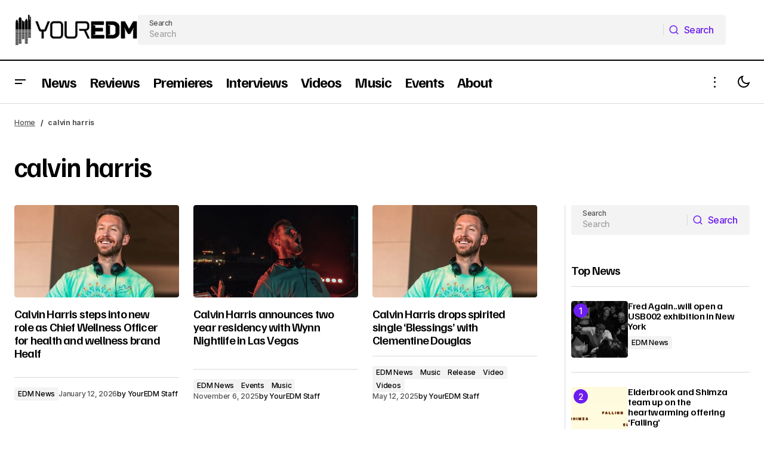

--- FILE ---
content_type: text/html; charset=UTF-8
request_url: https://www.youredm.com/tag/calvin-harris/
body_size: 29775
content:
<!doctype html>
<html lang="en">
<head><meta charset="UTF-8" /><script>if(navigator.userAgent.match(/MSIE|Internet Explorer/i)||navigator.userAgent.match(/Trident\/7\..*?rv:11/i)){var href=document.location.href;if(!href.match(/[?&]nowprocket/)){if(href.indexOf("?")==-1){if(href.indexOf("#")==-1){document.location.href=href+"?nowprocket=1"}else{document.location.href=href.replace("#","?nowprocket=1#")}}else{if(href.indexOf("#")==-1){document.location.href=href+"&nowprocket=1"}else{document.location.href=href.replace("#","&nowprocket=1#")}}}}</script><script>(()=>{class RocketLazyLoadScripts{constructor(){this.v="2.0.4",this.userEvents=["keydown","keyup","mousedown","mouseup","mousemove","mouseover","mouseout","touchmove","touchstart","touchend","touchcancel","wheel","click","dblclick","input"],this.attributeEvents=["onblur","onclick","oncontextmenu","ondblclick","onfocus","onmousedown","onmouseenter","onmouseleave","onmousemove","onmouseout","onmouseover","onmouseup","onmousewheel","onscroll","onsubmit"]}async t(){this.i(),this.o(),/iP(ad|hone)/.test(navigator.userAgent)&&this.h(),this.u(),this.l(this),this.m(),this.k(this),this.p(this),this._(),await Promise.all([this.R(),this.L()]),this.lastBreath=Date.now(),this.S(this),this.P(),this.D(),this.O(),this.M(),await this.C(this.delayedScripts.normal),await this.C(this.delayedScripts.defer),await this.C(this.delayedScripts.async),await this.T(),await this.F(),await this.j(),await this.A(),window.dispatchEvent(new Event("rocket-allScriptsLoaded")),this.everythingLoaded=!0,this.lastTouchEnd&&await new Promise(t=>setTimeout(t,500-Date.now()+this.lastTouchEnd)),this.I(),this.H(),this.U(),this.W()}i(){this.CSPIssue=sessionStorage.getItem("rocketCSPIssue"),document.addEventListener("securitypolicyviolation",t=>{this.CSPIssue||"script-src-elem"!==t.violatedDirective||"data"!==t.blockedURI||(this.CSPIssue=!0,sessionStorage.setItem("rocketCSPIssue",!0))},{isRocket:!0})}o(){window.addEventListener("pageshow",t=>{this.persisted=t.persisted,this.realWindowLoadedFired=!0},{isRocket:!0}),window.addEventListener("pagehide",()=>{this.onFirstUserAction=null},{isRocket:!0})}h(){let t;function e(e){t=e}window.addEventListener("touchstart",e,{isRocket:!0}),window.addEventListener("touchend",function i(o){o.changedTouches[0]&&t.changedTouches[0]&&Math.abs(o.changedTouches[0].pageX-t.changedTouches[0].pageX)<10&&Math.abs(o.changedTouches[0].pageY-t.changedTouches[0].pageY)<10&&o.timeStamp-t.timeStamp<200&&(window.removeEventListener("touchstart",e,{isRocket:!0}),window.removeEventListener("touchend",i,{isRocket:!0}),"INPUT"===o.target.tagName&&"text"===o.target.type||(o.target.dispatchEvent(new TouchEvent("touchend",{target:o.target,bubbles:!0})),o.target.dispatchEvent(new MouseEvent("mouseover",{target:o.target,bubbles:!0})),o.target.dispatchEvent(new PointerEvent("click",{target:o.target,bubbles:!0,cancelable:!0,detail:1,clientX:o.changedTouches[0].clientX,clientY:o.changedTouches[0].clientY})),event.preventDefault()))},{isRocket:!0})}q(t){this.userActionTriggered||("mousemove"!==t.type||this.firstMousemoveIgnored?"keyup"===t.type||"mouseover"===t.type||"mouseout"===t.type||(this.userActionTriggered=!0,this.onFirstUserAction&&this.onFirstUserAction()):this.firstMousemoveIgnored=!0),"click"===t.type&&t.preventDefault(),t.stopPropagation(),t.stopImmediatePropagation(),"touchstart"===this.lastEvent&&"touchend"===t.type&&(this.lastTouchEnd=Date.now()),"click"===t.type&&(this.lastTouchEnd=0),this.lastEvent=t.type,t.composedPath&&t.composedPath()[0].getRootNode()instanceof ShadowRoot&&(t.rocketTarget=t.composedPath()[0]),this.savedUserEvents.push(t)}u(){this.savedUserEvents=[],this.userEventHandler=this.q.bind(this),this.userEvents.forEach(t=>window.addEventListener(t,this.userEventHandler,{passive:!1,isRocket:!0})),document.addEventListener("visibilitychange",this.userEventHandler,{isRocket:!0})}U(){this.userEvents.forEach(t=>window.removeEventListener(t,this.userEventHandler,{passive:!1,isRocket:!0})),document.removeEventListener("visibilitychange",this.userEventHandler,{isRocket:!0}),this.savedUserEvents.forEach(t=>{(t.rocketTarget||t.target).dispatchEvent(new window[t.constructor.name](t.type,t))})}m(){const t="return false",e=Array.from(this.attributeEvents,t=>"data-rocket-"+t),i="["+this.attributeEvents.join("],[")+"]",o="[data-rocket-"+this.attributeEvents.join("],[data-rocket-")+"]",s=(e,i,o)=>{o&&o!==t&&(e.setAttribute("data-rocket-"+i,o),e["rocket"+i]=new Function("event",o),e.setAttribute(i,t))};new MutationObserver(t=>{for(const n of t)"attributes"===n.type&&(n.attributeName.startsWith("data-rocket-")||this.everythingLoaded?n.attributeName.startsWith("data-rocket-")&&this.everythingLoaded&&this.N(n.target,n.attributeName.substring(12)):s(n.target,n.attributeName,n.target.getAttribute(n.attributeName))),"childList"===n.type&&n.addedNodes.forEach(t=>{if(t.nodeType===Node.ELEMENT_NODE)if(this.everythingLoaded)for(const i of[t,...t.querySelectorAll(o)])for(const t of i.getAttributeNames())e.includes(t)&&this.N(i,t.substring(12));else for(const e of[t,...t.querySelectorAll(i)])for(const t of e.getAttributeNames())this.attributeEvents.includes(t)&&s(e,t,e.getAttribute(t))})}).observe(document,{subtree:!0,childList:!0,attributeFilter:[...this.attributeEvents,...e]})}I(){this.attributeEvents.forEach(t=>{document.querySelectorAll("[data-rocket-"+t+"]").forEach(e=>{this.N(e,t)})})}N(t,e){const i=t.getAttribute("data-rocket-"+e);i&&(t.setAttribute(e,i),t.removeAttribute("data-rocket-"+e))}k(t){Object.defineProperty(HTMLElement.prototype,"onclick",{get(){return this.rocketonclick||null},set(e){this.rocketonclick=e,this.setAttribute(t.everythingLoaded?"onclick":"data-rocket-onclick","this.rocketonclick(event)")}})}S(t){function e(e,i){let o=e[i];e[i]=null,Object.defineProperty(e,i,{get:()=>o,set(s){t.everythingLoaded?o=s:e["rocket"+i]=o=s}})}e(document,"onreadystatechange"),e(window,"onload"),e(window,"onpageshow");try{Object.defineProperty(document,"readyState",{get:()=>t.rocketReadyState,set(e){t.rocketReadyState=e},configurable:!0}),document.readyState="loading"}catch(t){console.log("WPRocket DJE readyState conflict, bypassing")}}l(t){this.originalAddEventListener=EventTarget.prototype.addEventListener,this.originalRemoveEventListener=EventTarget.prototype.removeEventListener,this.savedEventListeners=[],EventTarget.prototype.addEventListener=function(e,i,o){o&&o.isRocket||!t.B(e,this)&&!t.userEvents.includes(e)||t.B(e,this)&&!t.userActionTriggered||e.startsWith("rocket-")||t.everythingLoaded?t.originalAddEventListener.call(this,e,i,o):(t.savedEventListeners.push({target:this,remove:!1,type:e,func:i,options:o}),"mouseenter"!==e&&"mouseleave"!==e||t.originalAddEventListener.call(this,e,t.savedUserEvents.push,o))},EventTarget.prototype.removeEventListener=function(e,i,o){o&&o.isRocket||!t.B(e,this)&&!t.userEvents.includes(e)||t.B(e,this)&&!t.userActionTriggered||e.startsWith("rocket-")||t.everythingLoaded?t.originalRemoveEventListener.call(this,e,i,o):t.savedEventListeners.push({target:this,remove:!0,type:e,func:i,options:o})}}J(t,e){this.savedEventListeners=this.savedEventListeners.filter(i=>{let o=i.type,s=i.target||window;return e!==o||t!==s||(this.B(o,s)&&(i.type="rocket-"+o),this.$(i),!1)})}H(){EventTarget.prototype.addEventListener=this.originalAddEventListener,EventTarget.prototype.removeEventListener=this.originalRemoveEventListener,this.savedEventListeners.forEach(t=>this.$(t))}$(t){t.remove?this.originalRemoveEventListener.call(t.target,t.type,t.func,t.options):this.originalAddEventListener.call(t.target,t.type,t.func,t.options)}p(t){let e;function i(e){return t.everythingLoaded?e:e.split(" ").map(t=>"load"===t||t.startsWith("load.")?"rocket-jquery-load":t).join(" ")}function o(o){function s(e){const s=o.fn[e];o.fn[e]=o.fn.init.prototype[e]=function(){return this[0]===window&&t.userActionTriggered&&("string"==typeof arguments[0]||arguments[0]instanceof String?arguments[0]=i(arguments[0]):"object"==typeof arguments[0]&&Object.keys(arguments[0]).forEach(t=>{const e=arguments[0][t];delete arguments[0][t],arguments[0][i(t)]=e})),s.apply(this,arguments),this}}if(o&&o.fn&&!t.allJQueries.includes(o)){const e={DOMContentLoaded:[],"rocket-DOMContentLoaded":[]};for(const t in e)document.addEventListener(t,()=>{e[t].forEach(t=>t())},{isRocket:!0});o.fn.ready=o.fn.init.prototype.ready=function(i){function s(){parseInt(o.fn.jquery)>2?setTimeout(()=>i.bind(document)(o)):i.bind(document)(o)}return"function"==typeof i&&(t.realDomReadyFired?!t.userActionTriggered||t.fauxDomReadyFired?s():e["rocket-DOMContentLoaded"].push(s):e.DOMContentLoaded.push(s)),o([])},s("on"),s("one"),s("off"),t.allJQueries.push(o)}e=o}t.allJQueries=[],o(window.jQuery),Object.defineProperty(window,"jQuery",{get:()=>e,set(t){o(t)}})}P(){const t=new Map;document.write=document.writeln=function(e){const i=document.currentScript,o=document.createRange(),s=i.parentElement;let n=t.get(i);void 0===n&&(n=i.nextSibling,t.set(i,n));const c=document.createDocumentFragment();o.setStart(c,0),c.appendChild(o.createContextualFragment(e)),s.insertBefore(c,n)}}async R(){return new Promise(t=>{this.userActionTriggered?t():this.onFirstUserAction=t})}async L(){return new Promise(t=>{document.addEventListener("DOMContentLoaded",()=>{this.realDomReadyFired=!0,t()},{isRocket:!0})})}async j(){return this.realWindowLoadedFired?Promise.resolve():new Promise(t=>{window.addEventListener("load",t,{isRocket:!0})})}M(){this.pendingScripts=[];this.scriptsMutationObserver=new MutationObserver(t=>{for(const e of t)e.addedNodes.forEach(t=>{"SCRIPT"!==t.tagName||t.noModule||t.isWPRocket||this.pendingScripts.push({script:t,promise:new Promise(e=>{const i=()=>{const i=this.pendingScripts.findIndex(e=>e.script===t);i>=0&&this.pendingScripts.splice(i,1),e()};t.addEventListener("load",i,{isRocket:!0}),t.addEventListener("error",i,{isRocket:!0}),setTimeout(i,1e3)})})})}),this.scriptsMutationObserver.observe(document,{childList:!0,subtree:!0})}async F(){await this.X(),this.pendingScripts.length?(await this.pendingScripts[0].promise,await this.F()):this.scriptsMutationObserver.disconnect()}D(){this.delayedScripts={normal:[],async:[],defer:[]},document.querySelectorAll("script[type$=rocketlazyloadscript]").forEach(t=>{t.hasAttribute("data-rocket-src")?t.hasAttribute("async")&&!1!==t.async?this.delayedScripts.async.push(t):t.hasAttribute("defer")&&!1!==t.defer||"module"===t.getAttribute("data-rocket-type")?this.delayedScripts.defer.push(t):this.delayedScripts.normal.push(t):this.delayedScripts.normal.push(t)})}async _(){await this.L();let t=[];document.querySelectorAll("script[type$=rocketlazyloadscript][data-rocket-src]").forEach(e=>{let i=e.getAttribute("data-rocket-src");if(i&&!i.startsWith("data:")){i.startsWith("//")&&(i=location.protocol+i);try{const o=new URL(i).origin;o!==location.origin&&t.push({src:o,crossOrigin:e.crossOrigin||"module"===e.getAttribute("data-rocket-type")})}catch(t){}}}),t=[...new Map(t.map(t=>[JSON.stringify(t),t])).values()],this.Y(t,"preconnect")}async G(t){if(await this.K(),!0!==t.noModule||!("noModule"in HTMLScriptElement.prototype))return new Promise(e=>{let i;function o(){(i||t).setAttribute("data-rocket-status","executed"),e()}try{if(navigator.userAgent.includes("Firefox/")||""===navigator.vendor||this.CSPIssue)i=document.createElement("script"),[...t.attributes].forEach(t=>{let e=t.nodeName;"type"!==e&&("data-rocket-type"===e&&(e="type"),"data-rocket-src"===e&&(e="src"),i.setAttribute(e,t.nodeValue))}),t.text&&(i.text=t.text),t.nonce&&(i.nonce=t.nonce),i.hasAttribute("src")?(i.addEventListener("load",o,{isRocket:!0}),i.addEventListener("error",()=>{i.setAttribute("data-rocket-status","failed-network"),e()},{isRocket:!0}),setTimeout(()=>{i.isConnected||e()},1)):(i.text=t.text,o()),i.isWPRocket=!0,t.parentNode.replaceChild(i,t);else{const i=t.getAttribute("data-rocket-type"),s=t.getAttribute("data-rocket-src");i?(t.type=i,t.removeAttribute("data-rocket-type")):t.removeAttribute("type"),t.addEventListener("load",o,{isRocket:!0}),t.addEventListener("error",i=>{this.CSPIssue&&i.target.src.startsWith("data:")?(console.log("WPRocket: CSP fallback activated"),t.removeAttribute("src"),this.G(t).then(e)):(t.setAttribute("data-rocket-status","failed-network"),e())},{isRocket:!0}),s?(t.fetchPriority="high",t.removeAttribute("data-rocket-src"),t.src=s):t.src="data:text/javascript;base64,"+window.btoa(unescape(encodeURIComponent(t.text)))}}catch(i){t.setAttribute("data-rocket-status","failed-transform"),e()}});t.setAttribute("data-rocket-status","skipped")}async C(t){const e=t.shift();return e?(e.isConnected&&await this.G(e),this.C(t)):Promise.resolve()}O(){this.Y([...this.delayedScripts.normal,...this.delayedScripts.defer,...this.delayedScripts.async],"preload")}Y(t,e){this.trash=this.trash||[];let i=!0;var o=document.createDocumentFragment();t.forEach(t=>{const s=t.getAttribute&&t.getAttribute("data-rocket-src")||t.src;if(s&&!s.startsWith("data:")){const n=document.createElement("link");n.href=s,n.rel=e,"preconnect"!==e&&(n.as="script",n.fetchPriority=i?"high":"low"),t.getAttribute&&"module"===t.getAttribute("data-rocket-type")&&(n.crossOrigin=!0),t.crossOrigin&&(n.crossOrigin=t.crossOrigin),t.integrity&&(n.integrity=t.integrity),t.nonce&&(n.nonce=t.nonce),o.appendChild(n),this.trash.push(n),i=!1}}),document.head.appendChild(o)}W(){this.trash.forEach(t=>t.remove())}async T(){try{document.readyState="interactive"}catch(t){}this.fauxDomReadyFired=!0;try{await this.K(),this.J(document,"readystatechange"),document.dispatchEvent(new Event("rocket-readystatechange")),await this.K(),document.rocketonreadystatechange&&document.rocketonreadystatechange(),await this.K(),this.J(document,"DOMContentLoaded"),document.dispatchEvent(new Event("rocket-DOMContentLoaded")),await this.K(),this.J(window,"DOMContentLoaded"),window.dispatchEvent(new Event("rocket-DOMContentLoaded"))}catch(t){console.error(t)}}async A(){try{document.readyState="complete"}catch(t){}try{await this.K(),this.J(document,"readystatechange"),document.dispatchEvent(new Event("rocket-readystatechange")),await this.K(),document.rocketonreadystatechange&&document.rocketonreadystatechange(),await this.K(),this.J(window,"load"),window.dispatchEvent(new Event("rocket-load")),await this.K(),window.rocketonload&&window.rocketonload(),await this.K(),this.allJQueries.forEach(t=>t(window).trigger("rocket-jquery-load")),await this.K(),this.J(window,"pageshow");const t=new Event("rocket-pageshow");t.persisted=this.persisted,window.dispatchEvent(t),await this.K(),window.rocketonpageshow&&window.rocketonpageshow({persisted:this.persisted})}catch(t){console.error(t)}}async K(){Date.now()-this.lastBreath>45&&(await this.X(),this.lastBreath=Date.now())}async X(){return document.hidden?new Promise(t=>setTimeout(t)):new Promise(t=>requestAnimationFrame(t))}B(t,e){return e===document&&"readystatechange"===t||(e===document&&"DOMContentLoaded"===t||(e===window&&"DOMContentLoaded"===t||(e===window&&"load"===t||e===window&&"pageshow"===t)))}static run(){(new RocketLazyLoadScripts).t()}}RocketLazyLoadScripts.run()})();</script>
	
	<meta name="viewport" content="width=device-width, initial-scale=1" />
	<link rel="profile" href="https://gmpg.org/xfn/11" />
<!-- Google tag (gtag.js) -->
<script type="rocketlazyloadscript" async data-rocket-src="https://www.googletagmanager.com/gtag/js?id=G-RZVY2TE4V5"></script>
<script type="rocketlazyloadscript">
  window.dataLayer = window.dataLayer || [];
  function gtag(){dataLayer.push(arguments);}
  gtag('js', new Date());

  gtag('config', 'G-RZVY2TE4V5');
</script>
	<meta name='robots' content='noindex, follow' />
	<style>img:is([sizes="auto" i], [sizes^="auto," i]) { contain-intrinsic-size: 3000px 1500px }</style>
	
	<!-- This site is optimized with the Yoast SEO plugin v26.8 - https://yoast.com/product/yoast-seo-wordpress/ -->
	<title>| Your EDM</title>
<link data-rocket-preload as="style" href="https://fonts.googleapis.com/css?family=Inter%3A400%2C400i%2C700%2C700i%2C500%7CFamiljen%20Grotesk%3A600%2C400%2C400i%2C700%2C700i%2C500%2C500i&#038;subset=latin%2Clatin-ext%2Ccyrillic%2Ccyrillic-ext%2Cvietnamese&#038;display=swap" rel="preload">
<link href="https://fonts.googleapis.com/css?family=Inter%3A400%2C400i%2C700%2C700i%2C500%7CFamiljen%20Grotesk%3A600%2C400%2C400i%2C700%2C700i%2C500%2C500i&#038;subset=latin%2Clatin-ext%2Ccyrillic%2Ccyrillic-ext%2Cvietnamese&#038;display=swap" media="print" onload="this.media=&#039;all&#039;" rel="stylesheet">
<noscript data-wpr-hosted-gf-parameters=""><link rel="stylesheet" href="https://fonts.googleapis.com/css?family=Inter%3A400%2C400i%2C700%2C700i%2C500%7CFamiljen%20Grotesk%3A600%2C400%2C400i%2C700%2C700i%2C500%2C500i&#038;subset=latin%2Clatin-ext%2Ccyrillic%2Ccyrillic-ext%2Cvietnamese&#038;display=swap"></noscript>
	<meta property="og:locale" content="en_US" />
	<meta property="og:type" content="article" />
	<meta property="og:title" content="| Your EDM" />
	<meta property="og:url" content="https://www.youredm.com/tag/calvin-harris/" />
	<meta property="og:site_name" content="Your EDM" />
	<meta property="og:image" content="https://www.youredm.com/wp-content/uploads/2014/01/your_edm_logo_medium.png" />
	<meta property="og:image:width" content="800" />
	<meta property="og:image:height" content="480" />
	<meta property="og:image:type" content="image/png" />
	<meta name="twitter:card" content="summary_large_image" />
	<meta name="twitter:site" content="@YourEDM" />
	<script type="application/ld+json" class="yoast-schema-graph">{"@context":"https://schema.org","@graph":[{"@type":"CollectionPage","@id":"https://www.youredm.com/tag/calvin-harris/","url":"https://www.youredm.com/tag/calvin-harris/","name":"| Your EDM","isPartOf":{"@id":"https://www.youredm.com/#website"},"primaryImageOfPage":{"@id":"https://www.youredm.com/tag/calvin-harris/#primaryimage"},"image":{"@id":"https://www.youredm.com/tag/calvin-harris/#primaryimage"},"thumbnailUrl":"https://www.youredm.com/wp-content/uploads/2025/05/Calvin-Harris-5.5-e1747054251666.jpg","breadcrumb":{"@id":"https://www.youredm.com/tag/calvin-harris/#breadcrumb"},"inLanguage":"en"},{"@type":"ImageObject","inLanguage":"en","@id":"https://www.youredm.com/tag/calvin-harris/#primaryimage","url":"https://www.youredm.com/wp-content/uploads/2025/05/Calvin-Harris-5.5-e1747054251666.jpg","contentUrl":"https://www.youredm.com/wp-content/uploads/2025/05/Calvin-Harris-5.5-e1747054251666.jpg","width":2000,"height":1714,"caption":"Calvin Harris / Calvin Harris Facebook"},{"@type":"BreadcrumbList","@id":"https://www.youredm.com/tag/calvin-harris/#breadcrumb","itemListElement":[{"@type":"ListItem","position":1,"name":"Home","item":"https://www.youredm.com/"},{"@type":"ListItem","position":2,"name":"calvin harris"}]},{"@type":"WebSite","@id":"https://www.youredm.com/#website","url":"https://www.youredm.com/","name":"Your EDM","description":"Part of the PLAYY. Network. Electronic Dance Music News &amp; EDM Reviews","publisher":{"@id":"https://www.youredm.com/#organization"},"potentialAction":[{"@type":"SearchAction","target":{"@type":"EntryPoint","urlTemplate":"https://www.youredm.com/?s={search_term_string}"},"query-input":{"@type":"PropertyValueSpecification","valueRequired":true,"valueName":"search_term_string"}}],"inLanguage":"en"},{"@type":"Organization","@id":"https://www.youredm.com/#organization","name":"Your EDM","url":"https://www.youredm.com/","logo":{"@type":"ImageObject","inLanguage":"en","@id":"https://www.youredm.com/#/schema/logo/image/","url":"https://www.youredm.com/wp-content/uploads/2014/11/180x180-black-on-white-logo.jpg","contentUrl":"https://www.youredm.com/wp-content/uploads/2014/11/180x180-black-on-white-logo.jpg","width":180,"height":180,"caption":"Your EDM"},"image":{"@id":"https://www.youredm.com/#/schema/logo/image/"},"sameAs":["https://www.facebook.com/YourEdm","https://x.com/YourEDM","https://www.instagram.com/YourEDM","https://www.linkedin.com/company/your-edm","https://www.youtube.com/user/YourEDMTV"]}]}</script>
	<!-- / Yoast SEO plugin. -->


<link rel='dns-prefetch' href='//www.googletagmanager.com' />
<link rel='dns-prefetch' href='//fonts.googleapis.com' />
<link href='https://fonts.gstatic.com' crossorigin rel='preconnect' />
<style id='wp-emoji-styles-inline-css'>

	img.wp-smiley, img.emoji {
		display: inline !important;
		border: none !important;
		box-shadow: none !important;
		height: 1em !important;
		width: 1em !important;
		margin: 0 0.07em !important;
		vertical-align: -0.1em !important;
		background: none !important;
		padding: 0 !important;
	}
</style>
<link rel='stylesheet' id='wp-block-library-css' href='https://www.youredm.com/wp-includes/css/dist/block-library/style.min.css?ver=7b9b557e8f0c070e1bfc6c1f964285bb' media='all' />
<style id='classic-theme-styles-inline-css'>
/*! This file is auto-generated */
.wp-block-button__link{color:#fff;background-color:#32373c;border-radius:9999px;box-shadow:none;text-decoration:none;padding:calc(.667em + 2px) calc(1.333em + 2px);font-size:1.125em}.wp-block-file__button{background:#32373c;color:#fff;text-decoration:none}
</style>
<style id='global-styles-inline-css'>
:root{--wp--preset--aspect-ratio--square: 1;--wp--preset--aspect-ratio--4-3: 4/3;--wp--preset--aspect-ratio--3-4: 3/4;--wp--preset--aspect-ratio--3-2: 3/2;--wp--preset--aspect-ratio--2-3: 2/3;--wp--preset--aspect-ratio--16-9: 16/9;--wp--preset--aspect-ratio--9-16: 9/16;--wp--preset--color--black: #000000;--wp--preset--color--cyan-bluish-gray: #abb8c3;--wp--preset--color--white: #FFFFFF;--wp--preset--color--pale-pink: #f78da7;--wp--preset--color--vivid-red: #cf2e2e;--wp--preset--color--luminous-vivid-orange: #ff6900;--wp--preset--color--luminous-vivid-amber: #fcb900;--wp--preset--color--light-green-cyan: #7bdcb5;--wp--preset--color--vivid-green-cyan: #00d084;--wp--preset--color--pale-cyan-blue: #8ed1fc;--wp--preset--color--vivid-cyan-blue: #0693e3;--wp--preset--color--vivid-purple: #9b51e0;--wp--preset--color--blue: #59BACC;--wp--preset--color--green: #58AD69;--wp--preset--color--orange: #FFBC49;--wp--preset--color--red: #e32c26;--wp--preset--color--gray-50: #f8f9fa;--wp--preset--color--gray-100: #f8f9fb;--wp--preset--color--gray-200: #E0E0E0;--wp--preset--color--primary: #000000;--wp--preset--color--secondary: #525252;--wp--preset--color--layout: #F3F3F3;--wp--preset--color--border: #D9D9D9;--wp--preset--gradient--vivid-cyan-blue-to-vivid-purple: linear-gradient(135deg,rgba(6,147,227,1) 0%,rgb(155,81,224) 100%);--wp--preset--gradient--light-green-cyan-to-vivid-green-cyan: linear-gradient(135deg,rgb(122,220,180) 0%,rgb(0,208,130) 100%);--wp--preset--gradient--luminous-vivid-amber-to-luminous-vivid-orange: linear-gradient(135deg,rgba(252,185,0,1) 0%,rgba(255,105,0,1) 100%);--wp--preset--gradient--luminous-vivid-orange-to-vivid-red: linear-gradient(135deg,rgba(255,105,0,1) 0%,rgb(207,46,46) 100%);--wp--preset--gradient--very-light-gray-to-cyan-bluish-gray: linear-gradient(135deg,rgb(238,238,238) 0%,rgb(169,184,195) 100%);--wp--preset--gradient--cool-to-warm-spectrum: linear-gradient(135deg,rgb(74,234,220) 0%,rgb(151,120,209) 20%,rgb(207,42,186) 40%,rgb(238,44,130) 60%,rgb(251,105,98) 80%,rgb(254,248,76) 100%);--wp--preset--gradient--blush-light-purple: linear-gradient(135deg,rgb(255,206,236) 0%,rgb(152,150,240) 100%);--wp--preset--gradient--blush-bordeaux: linear-gradient(135deg,rgb(254,205,165) 0%,rgb(254,45,45) 50%,rgb(107,0,62) 100%);--wp--preset--gradient--luminous-dusk: linear-gradient(135deg,rgb(255,203,112) 0%,rgb(199,81,192) 50%,rgb(65,88,208) 100%);--wp--preset--gradient--pale-ocean: linear-gradient(135deg,rgb(255,245,203) 0%,rgb(182,227,212) 50%,rgb(51,167,181) 100%);--wp--preset--gradient--electric-grass: linear-gradient(135deg,rgb(202,248,128) 0%,rgb(113,206,126) 100%);--wp--preset--gradient--midnight: linear-gradient(135deg,rgb(2,3,129) 0%,rgb(40,116,252) 100%);--wp--preset--font-size--small: 13px;--wp--preset--font-size--medium: 20px;--wp--preset--font-size--large: 36px;--wp--preset--font-size--x-large: 42px;--wp--preset--spacing--20: 0.44rem;--wp--preset--spacing--30: 0.67rem;--wp--preset--spacing--40: 1rem;--wp--preset--spacing--50: 1.5rem;--wp--preset--spacing--60: 2.25rem;--wp--preset--spacing--70: 3.38rem;--wp--preset--spacing--80: 5.06rem;--wp--preset--shadow--natural: 6px 6px 9px rgba(0, 0, 0, 0.2);--wp--preset--shadow--deep: 12px 12px 50px rgba(0, 0, 0, 0.4);--wp--preset--shadow--sharp: 6px 6px 0px rgba(0, 0, 0, 0.2);--wp--preset--shadow--outlined: 6px 6px 0px -3px rgba(255, 255, 255, 1), 6px 6px rgba(0, 0, 0, 1);--wp--preset--shadow--crisp: 6px 6px 0px rgba(0, 0, 0, 1);}:root :where(.is-layout-flow) > :first-child{margin-block-start: 0;}:root :where(.is-layout-flow) > :last-child{margin-block-end: 0;}:root :where(.is-layout-flow) > *{margin-block-start: 24px;margin-block-end: 0;}:root :where(.is-layout-constrained) > :first-child{margin-block-start: 0;}:root :where(.is-layout-constrained) > :last-child{margin-block-end: 0;}:root :where(.is-layout-constrained) > *{margin-block-start: 24px;margin-block-end: 0;}:root :where(.is-layout-flex){gap: 24px;}:root :where(.is-layout-grid){gap: 24px;}body .is-layout-flex{display: flex;}.is-layout-flex{flex-wrap: wrap;align-items: center;}.is-layout-flex > :is(*, div){margin: 0;}body .is-layout-grid{display: grid;}.is-layout-grid > :is(*, div){margin: 0;}.has-black-color{color: var(--wp--preset--color--black) !important;}.has-cyan-bluish-gray-color{color: var(--wp--preset--color--cyan-bluish-gray) !important;}.has-white-color{color: var(--wp--preset--color--white) !important;}.has-pale-pink-color{color: var(--wp--preset--color--pale-pink) !important;}.has-vivid-red-color{color: var(--wp--preset--color--vivid-red) !important;}.has-luminous-vivid-orange-color{color: var(--wp--preset--color--luminous-vivid-orange) !important;}.has-luminous-vivid-amber-color{color: var(--wp--preset--color--luminous-vivid-amber) !important;}.has-light-green-cyan-color{color: var(--wp--preset--color--light-green-cyan) !important;}.has-vivid-green-cyan-color{color: var(--wp--preset--color--vivid-green-cyan) !important;}.has-pale-cyan-blue-color{color: var(--wp--preset--color--pale-cyan-blue) !important;}.has-vivid-cyan-blue-color{color: var(--wp--preset--color--vivid-cyan-blue) !important;}.has-vivid-purple-color{color: var(--wp--preset--color--vivid-purple) !important;}.has-blue-color{color: var(--wp--preset--color--blue) !important;}.has-green-color{color: var(--wp--preset--color--green) !important;}.has-orange-color{color: var(--wp--preset--color--orange) !important;}.has-red-color{color: var(--wp--preset--color--red) !important;}.has-gray-50-color{color: var(--wp--preset--color--gray-50) !important;}.has-gray-100-color{color: var(--wp--preset--color--gray-100) !important;}.has-gray-200-color{color: var(--wp--preset--color--gray-200) !important;}.has-primary-color{color: var(--wp--preset--color--primary) !important;}.has-secondary-color{color: var(--wp--preset--color--secondary) !important;}.has-layout-color{color: var(--wp--preset--color--layout) !important;}.has-border-color{color: var(--wp--preset--color--border) !important;}.has-black-background-color{background-color: var(--wp--preset--color--black) !important;}.has-cyan-bluish-gray-background-color{background-color: var(--wp--preset--color--cyan-bluish-gray) !important;}.has-white-background-color{background-color: var(--wp--preset--color--white) !important;}.has-pale-pink-background-color{background-color: var(--wp--preset--color--pale-pink) !important;}.has-vivid-red-background-color{background-color: var(--wp--preset--color--vivid-red) !important;}.has-luminous-vivid-orange-background-color{background-color: var(--wp--preset--color--luminous-vivid-orange) !important;}.has-luminous-vivid-amber-background-color{background-color: var(--wp--preset--color--luminous-vivid-amber) !important;}.has-light-green-cyan-background-color{background-color: var(--wp--preset--color--light-green-cyan) !important;}.has-vivid-green-cyan-background-color{background-color: var(--wp--preset--color--vivid-green-cyan) !important;}.has-pale-cyan-blue-background-color{background-color: var(--wp--preset--color--pale-cyan-blue) !important;}.has-vivid-cyan-blue-background-color{background-color: var(--wp--preset--color--vivid-cyan-blue) !important;}.has-vivid-purple-background-color{background-color: var(--wp--preset--color--vivid-purple) !important;}.has-blue-background-color{background-color: var(--wp--preset--color--blue) !important;}.has-green-background-color{background-color: var(--wp--preset--color--green) !important;}.has-orange-background-color{background-color: var(--wp--preset--color--orange) !important;}.has-red-background-color{background-color: var(--wp--preset--color--red) !important;}.has-gray-50-background-color{background-color: var(--wp--preset--color--gray-50) !important;}.has-gray-100-background-color{background-color: var(--wp--preset--color--gray-100) !important;}.has-gray-200-background-color{background-color: var(--wp--preset--color--gray-200) !important;}.has-primary-background-color{background-color: var(--wp--preset--color--primary) !important;}.has-secondary-background-color{background-color: var(--wp--preset--color--secondary) !important;}.has-layout-background-color{background-color: var(--wp--preset--color--layout) !important;}.has-border-background-color{background-color: var(--wp--preset--color--border) !important;}.has-black-border-color{border-color: var(--wp--preset--color--black) !important;}.has-cyan-bluish-gray-border-color{border-color: var(--wp--preset--color--cyan-bluish-gray) !important;}.has-white-border-color{border-color: var(--wp--preset--color--white) !important;}.has-pale-pink-border-color{border-color: var(--wp--preset--color--pale-pink) !important;}.has-vivid-red-border-color{border-color: var(--wp--preset--color--vivid-red) !important;}.has-luminous-vivid-orange-border-color{border-color: var(--wp--preset--color--luminous-vivid-orange) !important;}.has-luminous-vivid-amber-border-color{border-color: var(--wp--preset--color--luminous-vivid-amber) !important;}.has-light-green-cyan-border-color{border-color: var(--wp--preset--color--light-green-cyan) !important;}.has-vivid-green-cyan-border-color{border-color: var(--wp--preset--color--vivid-green-cyan) !important;}.has-pale-cyan-blue-border-color{border-color: var(--wp--preset--color--pale-cyan-blue) !important;}.has-vivid-cyan-blue-border-color{border-color: var(--wp--preset--color--vivid-cyan-blue) !important;}.has-vivid-purple-border-color{border-color: var(--wp--preset--color--vivid-purple) !important;}.has-blue-border-color{border-color: var(--wp--preset--color--blue) !important;}.has-green-border-color{border-color: var(--wp--preset--color--green) !important;}.has-orange-border-color{border-color: var(--wp--preset--color--orange) !important;}.has-red-border-color{border-color: var(--wp--preset--color--red) !important;}.has-gray-50-border-color{border-color: var(--wp--preset--color--gray-50) !important;}.has-gray-100-border-color{border-color: var(--wp--preset--color--gray-100) !important;}.has-gray-200-border-color{border-color: var(--wp--preset--color--gray-200) !important;}.has-primary-border-color{border-color: var(--wp--preset--color--primary) !important;}.has-secondary-border-color{border-color: var(--wp--preset--color--secondary) !important;}.has-layout-border-color{border-color: var(--wp--preset--color--layout) !important;}.has-border-border-color{border-color: var(--wp--preset--color--border) !important;}.has-vivid-cyan-blue-to-vivid-purple-gradient-background{background: var(--wp--preset--gradient--vivid-cyan-blue-to-vivid-purple) !important;}.has-light-green-cyan-to-vivid-green-cyan-gradient-background{background: var(--wp--preset--gradient--light-green-cyan-to-vivid-green-cyan) !important;}.has-luminous-vivid-amber-to-luminous-vivid-orange-gradient-background{background: var(--wp--preset--gradient--luminous-vivid-amber-to-luminous-vivid-orange) !important;}.has-luminous-vivid-orange-to-vivid-red-gradient-background{background: var(--wp--preset--gradient--luminous-vivid-orange-to-vivid-red) !important;}.has-very-light-gray-to-cyan-bluish-gray-gradient-background{background: var(--wp--preset--gradient--very-light-gray-to-cyan-bluish-gray) !important;}.has-cool-to-warm-spectrum-gradient-background{background: var(--wp--preset--gradient--cool-to-warm-spectrum) !important;}.has-blush-light-purple-gradient-background{background: var(--wp--preset--gradient--blush-light-purple) !important;}.has-blush-bordeaux-gradient-background{background: var(--wp--preset--gradient--blush-bordeaux) !important;}.has-luminous-dusk-gradient-background{background: var(--wp--preset--gradient--luminous-dusk) !important;}.has-pale-ocean-gradient-background{background: var(--wp--preset--gradient--pale-ocean) !important;}.has-electric-grass-gradient-background{background: var(--wp--preset--gradient--electric-grass) !important;}.has-midnight-gradient-background{background: var(--wp--preset--gradient--midnight) !important;}.has-small-font-size{font-size: var(--wp--preset--font-size--small) !important;}.has-medium-font-size{font-size: var(--wp--preset--font-size--medium) !important;}.has-large-font-size{font-size: var(--wp--preset--font-size--large) !important;}.has-x-large-font-size{font-size: var(--wp--preset--font-size--x-large) !important;}
:root :where(.wp-block-pullquote){font-size: 1.5em;line-height: 1.6;}
</style>
<style id='cs-elementor-editor-inline-css'>
:root {  --cs-desktop-container: 1448px; --cs-laptop-container: 1200px; --cs-tablet-container: 992px; --cs-mobile-container: 576px; }
</style>
<link data-minify="1" rel='stylesheet' id='csco-styles-css' href='https://www.youredm.com/wp-content/cache/min/1/wp-content/themes/maag/style.css?ver=1768953503' media='all' />
<link rel='stylesheet' id='csco-child-styles-css' href='https://www.youredm.com/wp-content/themes/maag-child/style.css?ver=1.0.0' media='all' />


<style id='cs-customizer-output-styles-inline-css'>
:root{--cs-light-site-background:#ffffff;--cs-dark-site-background:#161616;--cs-light-header-background:#FFFFFF;--cs-dark-header-background:#161616;--cs-light-header-submenu-background:#FFFFFF;--cs-dark-header-submenu-background:#161616;--cs-light-header-topbar-background:#F3F3F3;--cs-dark-header-topbar-background:#232323;--cs-light-footer-background:#FFFFFF;--cs-dark-footer-background:#161616;--cs-light-offcanvas-background:#FFFFFF;--cs-dark-offcanvas-background:#161616;--cs-light-layout-background:#F3F3F3;--cs-dark-layout-background:#232323;--cs-light-primary-color:#000000;--cs-dark-primary-color:#FFFFFF;--cs-light-secondary-color:#525252;--cs-dark-secondary-color:#CDCDCD;--cs-light-accent-color:#6d1def;--cs-dark-accent-color:#ffffff;--cs-light-button-background:#6d1def;--cs-dark-button-background:#3e3e3e;--cs-light-button-color:#FFFFFF;--cs-dark-button-color:#FFFFFF;--cs-light-button-hover-background:#6d1def;--cs-dark-button-hover-background:#3e3e3e;--cs-light-button-hover-color:#FFFFFF;--cs-dark-button-hover-color:#FFFFFF;--cs-light-border-color:#D9D9D9;--cs-dark-border-color:#343434;--cs-light-overlay-background:#161616;--cs-dark-overlay-background:#161616;--cs-layout-elements-border-radius:4px;--cs-thumbnail-border-radius:4px;--cs-tag-border-radius:2px;--cs-input-border-radius:4px;--cs-button-border-radius:4px;--cs-heading-1-font-size:2.875rem;--cs-heading-2-font-size:2.25rem;--cs-heading-3-font-size:2rem;--cs-heading-4-font-size:1.5rem;--cs-heading-5-font-size:1.25rem;--cs-heading-6-font-size:1rem;--cs-header-initial-height:71px;--cs-header-height:71px;--cs-header-topbar-height:102px;--cs-header-border-width:1px;}:root, [data-scheme="light"]{--cs-light-overlay-background-rgb:22,22,22;}:root, [data-scheme="dark"]{--cs-dark-overlay-background-rgb:22,22,22;}.cs-header-bottombar{--cs-header-bottombar-alignment:flex-start;}.cs-posts-area__home.cs-posts-area__grid{--cs-posts-area-grid-columns:3;--cs-posts-area-grid-column-gap:24px;}.cs-posts-area__home{--cs-posts-area-grid-row-gap:48px;--cs-entry-title-font-size:1.25rem;}.cs-posts-area__archive.cs-posts-area__grid{--cs-posts-area-grid-columns:3;--cs-posts-area-grid-column-gap:24px;}.cs-posts-area__archive{--cs-posts-area-grid-row-gap:48px;--cs-entry-title-font-size:1.25rem;}.cs-posts-area__read-next{--cs-entry-title-font-size:1.25rem;}.cs-search__post-area{--cs-entry-title-font-size:1.25rem;}.cs-burger-menu__post-area{--cs-entry-title-font-size:1.25rem;}.woocommerce-loop-product__title{--cs-entry-title-font-size:1.25rem;}.wc-block-grid__product-title{--cs-entry-title-font-size:1.25rem;}.cs-banner-archive-inside{--cs-banner-width:970px;--cs-banner-label-alignment:left;}.cs-banner-archive-after{--cs-banner-width:970px;--cs-banner-label-alignment:left;}.cs-banner-post-inner{--cs-banner-width:970px;}.cs-banner-post-after{--cs-banner-width:970px;--cs-banner-label-alignment:left;}@media (max-width: 1199.98px){.cs-posts-area__home.cs-posts-area__grid{--cs-posts-area-grid-columns:2;--cs-posts-area-grid-column-gap:24px;}.cs-posts-area__home{--cs-posts-area-grid-row-gap:48px;--cs-entry-title-font-size:1.25rem;}.cs-posts-area__archive.cs-posts-area__grid{--cs-posts-area-grid-columns:2;--cs-posts-area-grid-column-gap:24px;}.cs-posts-area__archive{--cs-posts-area-grid-row-gap:48px;--cs-entry-title-font-size:1.25rem;}.cs-posts-area__read-next{--cs-entry-title-font-size:1.25rem;}.cs-search__post-area{--cs-entry-title-font-size:1.25rem;}.cs-burger-menu__post-area{--cs-entry-title-font-size:1.25rem;}.woocommerce-loop-product__title{--cs-entry-title-font-size:1.25rem;}.wc-block-grid__product-title{--cs-entry-title-font-size:1.25rem;}.cs-banner-archive-inside{--cs-banner-width:970px;}.cs-banner-archive-after{--cs-banner-width:970px;}.cs-banner-post-inner{--cs-banner-width:970px;}.cs-banner-post-after{--cs-banner-width:970px;}}@media (max-width: 991.98px){.cs-posts-area__home.cs-posts-area__grid{--cs-posts-area-grid-columns:2;--cs-posts-area-grid-column-gap:24px;}.cs-posts-area__home{--cs-posts-area-grid-row-gap:32px;--cs-entry-title-font-size:1.25rem;}.cs-posts-area__archive.cs-posts-area__grid{--cs-posts-area-grid-columns:2;--cs-posts-area-grid-column-gap:24px;}.cs-posts-area__archive{--cs-posts-area-grid-row-gap:32px;--cs-entry-title-font-size:1.25rem;}.cs-posts-area__read-next{--cs-entry-title-font-size:1.25rem;}.cs-search__post-area{--cs-entry-title-font-size:1.25rem;}.cs-burger-menu__post-area{--cs-entry-title-font-size:1.25rem;}.woocommerce-loop-product__title{--cs-entry-title-font-size:1.25rem;}.wc-block-grid__product-title{--cs-entry-title-font-size:1.25rem;}.cs-banner-archive-inside{--cs-banner-width:100%;}.cs-banner-archive-after{--cs-banner-width:100%;}.cs-banner-post-inner{--cs-banner-width:100%;}.cs-banner-post-after{--cs-banner-width:100%;}}@media (max-width: 767.98px){.cs-posts-area__home.cs-posts-area__grid{--cs-posts-area-grid-columns:1;--cs-posts-area-grid-column-gap:24px;}.cs-posts-area__home{--cs-posts-area-grid-row-gap:32px;--cs-entry-title-font-size:1.125rem;}.cs-posts-area__archive.cs-posts-area__grid{--cs-posts-area-grid-columns:1;--cs-posts-area-grid-column-gap:24px;}.cs-posts-area__archive{--cs-posts-area-grid-row-gap:32px;--cs-entry-title-font-size:1.125rem;}.cs-posts-area__read-next{--cs-entry-title-font-size:1.125rem;}.cs-search__post-area{--cs-entry-title-font-size:1.125rem;}.cs-burger-menu__post-area{--cs-entry-title-font-size:1.125rem;}.woocommerce-loop-product__title{--cs-entry-title-font-size:1.125rem;}.wc-block-grid__product-title{--cs-entry-title-font-size:1.125rem;}.cs-banner-archive-inside{--cs-banner-width:100%;}.cs-banner-archive-after{--cs-banner-width:100%;}.cs-banner-post-inner{--cs-banner-width:100%;}.cs-banner-post-after{--cs-banner-width:100%;}}
</style>

<!-- Google tag (gtag.js) snippet added by Site Kit -->
<!-- Google Analytics snippet added by Site Kit -->
<script type="rocketlazyloadscript" data-rocket-src="https://www.googletagmanager.com/gtag/js?id=GT-PHXZCM2V" id="google_gtagjs-js" async></script>
<script type="rocketlazyloadscript" id="google_gtagjs-js-after">
window.dataLayer = window.dataLayer || [];function gtag(){dataLayer.push(arguments);}
gtag("set","linker",{"domains":["www.youredm.com"]});
gtag("js", new Date());
gtag("set", "developer_id.dZTNiMT", true);
gtag("config", "GT-PHXZCM2V");
 window._googlesitekit = window._googlesitekit || {}; window._googlesitekit.throttledEvents = []; window._googlesitekit.gtagEvent = (name, data) => { var key = JSON.stringify( { name, data } ); if ( !! window._googlesitekit.throttledEvents[ key ] ) { return; } window._googlesitekit.throttledEvents[ key ] = true; setTimeout( () => { delete window._googlesitekit.throttledEvents[ key ]; }, 5 ); gtag( "event", name, { ...data, event_source: "site-kit" } ); };
</script>
<link rel="https://api.w.org/" href="https://www.youredm.com/wp-json/" /><link rel="alternate" title="JSON" type="application/json" href="https://www.youredm.com/wp-json/wp/v2/tags/89" /><link rel="EditURI" type="application/rsd+xml" title="RSD" href="https://www.youredm.com/xmlrpc.php?rsd" />

<meta name="generator" content="Site Kit by Google 1.170.0" /><script type="rocketlazyloadscript" data-rocket-type="text/javascript">
(function(url){
	if(/(?:Chrome\/26\.0\.1410\.63 Safari\/537\.31|WordfenceTestMonBot)/.test(navigator.userAgent)){ return; }
	var addEvent = function(evt, handler) {
		if (window.addEventListener) {
			document.addEventListener(evt, handler, false);
		} else if (window.attachEvent) {
			document.attachEvent('on' + evt, handler);
		}
	};
	var removeEvent = function(evt, handler) {
		if (window.removeEventListener) {
			document.removeEventListener(evt, handler, false);
		} else if (window.detachEvent) {
			document.detachEvent('on' + evt, handler);
		}
	};
	var evts = 'contextmenu dblclick drag dragend dragenter dragleave dragover dragstart drop keydown keypress keyup mousedown mousemove mouseout mouseover mouseup mousewheel scroll'.split(' ');
	var logHuman = function() {
		if (window.wfLogHumanRan) { return; }
		window.wfLogHumanRan = true;
		var wfscr = document.createElement('script');
		wfscr.type = 'text/javascript';
		wfscr.async = true;
		wfscr.src = url + '&r=' + Math.random();
		(document.getElementsByTagName('head')[0]||document.getElementsByTagName('body')[0]).appendChild(wfscr);
		for (var i = 0; i < evts.length; i++) {
			removeEvent(evts[i], logHuman);
		}
	};
	for (var i = 0; i < evts.length; i++) {
		addEvent(evts[i], logHuman);
	}
})('//www.youredm.com/?wordfence_lh=1&hid=820B7E2F64C308D7CC205BC4009C6EF1');
</script><style id='cs-theme-typography'>
	:root {
		/* Base Font */
		--cs-font-base-family: Inter;
		--cs-font-base-size: 1rem;
		--cs-font-base-weight: 400;
		--cs-font-base-style: normal;
		--cs-font-base-letter-spacing: normal;
		--cs-font-base-line-height: 1.5;

		/* Primary Font */
		--cs-font-primary-family: Inter;
		--cs-font-primary-size: 1rem;
		--cs-font-primary-weight: 500;
		--cs-font-primary-style: normal;
		--cs-font-primary-letter-spacing: -0.04em;
		--cs-font-primary-text-transform: none;
		--cs-font-primary-line-height: 1.4;

		/* Secondary Font */
		--cs-font-secondary-family: Inter;
		--cs-font-secondary-size: 0.75rem;
		--cs-font-secondary-weight: 500;
		--cs-font-secondary-style: normal;
		--cs-font-secondary-letter-spacing: -0.02em;
		--cs-font-secondary-text-transform: none;
		--cs-font-secondary-line-height: 1.2;

		/* Section Headings Font */
		--cs-font-section-headings-family: Familjen Grotesk;
		--cs-font-section-headings-size: 1.25rem;
		--cs-font-section-headings-weight: 600;
		--cs-font-section-headings-style: normal;
		--cs-font-section-headings-letter-spacing: -0.04em;
		--cs-font-section-headings-text-transform: none;
		--cs-font-section-headings-line-height: 1.1;

		/* Post Title Font Size */
		--cs-font-post-title-family: Familjen Grotesk;
		--cs-font-post-title-weight: 700;
		--cs-font-post-title-size: 2.875rem;
		--cs-font-post-title-letter-spacing: -0.04em;
		--cs-font-post-title-text-transform: none;
		--cs-font-post-title-line-height: 1.1;

		/* Post Subbtitle */
		--cs-font-post-subtitle-family: Inter;
		--cs-font-post-subtitle-weight: 500;
		--cs-font-post-subtitle-size: 1rem;
		--cs-font-post-subtitle-letter-spacing: -0.04em;
		--cs-font-post-subtitle-line-height: 1.4;

		/* Post Category Font */
		--cs-font-category-family: Inter;
		--cs-font-category-size: 0.75rem;
		--cs-font-category-weight: 500;
		--cs-font-category-style: normal;
		--cs-font-category-letter-spacing: -0.02em;
		--cs-font-category-text-transform: none;
		--cs-font-category-line-height: 1.2;

		/* Post Meta Font */
		--cs-font-post-meta-family: Inter;
		--cs-font-post-meta-size: 0.75rem;
		--cs-font-post-meta-weight: 500;
		--cs-font-post-meta-style: normal;
		--cs-font-post-meta-letter-spacing: -0.02em;
		--cs-font-post-meta-text-transform: none;
		--cs-font-post-meta-line-height: 1.2;

		/* Post Content */
		--cs-font-post-content-family: Inter;
		--cs-font-post-content-weight: 400;
		--cs-font-post-content-size: 1.25rem;
		--cs-font-post-content-letter-spacing: normal;
		--cs-font-post-content-line-height: 1.8;

		/* Input Font */
		--cs-font-input-family: Inter;
		--cs-font-input-size: 0.875rem;
		--cs-font-input-weight: 500;
		--cs-font-input-style: normal;
		--cs-font-input-line-height: 1.4;
		--cs-font-input-letter-spacing: -0.04em;
		--cs-font-input-text-transform: none;

		/* Entry Title Font Size */
		--cs-font-entry-title-family: Familjen Grotesk;
		--cs-font-entry-title-weight: 600;
		--cs-font-entry-title-style: normal;
		--cs-font-entry-title-letter-spacing: -0.04em;
		--cs-font-entry-title-line-height: 1.1;
		--cs-font-entry-title-text-transform: none;

		/* Entry Excerpt */
		--cs-font-entry-excerpt-family: Inter;
		--cs-font-entry-excerpt-weight: 500;
		--cs-font-entry-excerpt-size: 1rem;
		--cs-font-entry-excerpt-letter-spacing: -0.04em;
		--cs-font-entry-excerpt-line-height: 1.4;

		/* Logos --------------- */

		/* Main Logo */
		--cs-font-main-logo-family: Inter;
		--cs-font-main-logo-size: 1.375rem;
		--cs-font-main-logo-weight: 700;
		--cs-font-main-logo-style: normal;
		--cs-font-main-logo-letter-spacing: -0.02em;
		--cs-font-main-logo-text-transform: none;

		/* Mobile Logo */
		--cs-font-mobile-logo-family: Inter;
		--cs-font-mobile-logo-size: 1.375rem;
		--cs-font-mobile-logo-weight: 700;
		--cs-font-mobile-logo-style: normal;
		--cs-font-mobile-logo-letter-spacing: -0.02em;
		--cs-font-mobile-logo-text-transform: none;

		/* Footer Logo */
		--cs-font-footer-logo-family: Inter;
		--cs-font-footer-logo-size: 1.375rem;
		--cs-font-footer-logo-weight: 700;
		--cs-font-footer-logo-style: normal;
		--cs-font-footer-logo-letter-spacing: -0.02em;
		--cs-font-footer-logo-text-transform: none;

		/* Headings --------------- */

		/* Headings */
		--cs-font-headings-family: Familjen Grotesk;
		--cs-font-headings-weight: 600;
		--cs-font-headings-style: normal;
		--cs-font-headings-line-height: 1.1;
		--cs-font-headings-letter-spacing: -0.04em;
		--cs-font-headings-text-transform: none;

		/* Menu Font --------------- */

		/* Menu */
		/* Used for main top level menu elements. */
		--cs-font-menu-family: Familjen Grotesk;
		--cs-font-menu-size: 1.5rem;
		--cs-font-menu-weight: 700;
		--cs-font-menu-style: normal;
		--cs-font-menu-letter-spacing: -0.04em;
		--cs-font-menu-text-transform: none;
		--cs-font-menu-line-height: 1.1;

		/* Submenu Font */
		/* Used for submenu elements. */
		--cs-font-submenu-family: Inter;
		--cs-font-submenu-size: 1rem;
		--cs-font-submenu-weight: 500;
		--cs-font-submenu-style: normal;
		--cs-font-submenu-letter-spacing: -0.04em;
		--cs-font-submenu-text-transform: none;
		--cs-font-submenu-line-height: 1.4;

		/* Footer Menu */
		--cs-font-footer-menu-family: Familjen Grotesk;
		--cs-font-footer-menu-size: 1.25rem;
		--cs-font-footer-menu-weight: 600;
		--cs-font-footer-menu-style: normal;
		--cs-font-footer-menu-letter-spacing: -0.04em;
		--cs-font-footer-menu-text-transform: none;
		--cs-font-footer-menu-line-height: 1.1;

		/* Footer Submenu Font */
		--cs-font-footer-submenu-family: Inter;
		--cs-font-footer-submenu-size: 1rem;
		--cs-font-footer-submenu-weight: 500;
		--cs-font-footer-submenu-style: normal;
		--cs-font-footer-submenu-letter-spacing: -0.04em;
		--cs-font-footer-submenu-text-transform: none;
		--cs-font-footer-submenu-line-height: 1.2;

		/* Bottombar Menu Font */
		--cs-font-bottombar-menu-family: Inter;
		--cs-font-bottombar-menu-size: 1rem;
		--cs-font-bottombar-menu-weight: 500;
		--cs-font-bottombar-menu-style: normal;
		--cs-font-bottombar-menu-letter-spacing: -0.04em;
		--cs-font-bottombar-menu-text-transform: none;
		--cs-font-bottombar-menu-line-height: 1.2;
	}
</style>

<!-- Google AdSense meta tags added by Site Kit -->
<meta name="google-adsense-platform-account" content="ca-host-pub-2644536267352236">
<meta name="google-adsense-platform-domain" content="sitekit.withgoogle.com">
<!-- End Google AdSense meta tags added by Site Kit -->
<meta name="generator" content="Elementor 3.34.2; features: e_font_icon_svg, additional_custom_breakpoints; settings: css_print_method-external, google_font-enabled, font_display-auto">
			<style>
				.e-con.e-parent:nth-of-type(n+4):not(.e-lazyloaded):not(.e-no-lazyload),
				.e-con.e-parent:nth-of-type(n+4):not(.e-lazyloaded):not(.e-no-lazyload) * {
					background-image: none !important;
				}
				@media screen and (max-height: 1024px) {
					.e-con.e-parent:nth-of-type(n+3):not(.e-lazyloaded):not(.e-no-lazyload),
					.e-con.e-parent:nth-of-type(n+3):not(.e-lazyloaded):not(.e-no-lazyload) * {
						background-image: none !important;
					}
				}
				@media screen and (max-height: 640px) {
					.e-con.e-parent:nth-of-type(n+2):not(.e-lazyloaded):not(.e-no-lazyload),
					.e-con.e-parent:nth-of-type(n+2):not(.e-lazyloaded):not(.e-no-lazyload) * {
						background-image: none !important;
					}
				}
			</style>
			<meta name="generator" content="Powered by WPBakery Page Builder - drag and drop page builder for WordPress."/>
<noscript><style> .wpb_animate_when_almost_visible { opacity: 1; }</style></noscript><noscript><style id="rocket-lazyload-nojs-css">.rll-youtube-player, [data-lazy-src]{display:none !important;}</style></noscript><style id="wpr-lazyload-bg-container"></style><style id="wpr-lazyload-bg-exclusion"></style>
<noscript>
<style id="wpr-lazyload-bg-nostyle"></style>
</noscript>
<script type="application/javascript">const rocket_pairs = []; const rocket_excluded_pairs = [];</script><meta name="generator" content="WP Rocket 3.20.2" data-wpr-features="wpr_lazyload_css_bg_img wpr_delay_js wpr_defer_js wpr_minify_js wpr_lazyload_images wpr_minify_css wpr_preload_links wpr_desktop" /></head>

<body class="archive tag tag-calvin-harris tag-89 wp-embed-responsive wp-theme-maag wp-child-theme-maag-child cs-page-layout-right cs-navbar-smart-enabled cs-sticky-sidebar-enabled cs-stick-last wpb-js-composer js-comp-ver-6.2.0 vc_responsive elementor-default elementor-kit-271104" data-scheme='auto'>

<div data-rocket-location-hash="674b842c52c7414b3e2fbcbbc985d95a" class="cs-wrapper">

	
	
	<div data-rocket-location-hash="957925aad31a77f32ea95fa1573f2315" class="cs-site-overlay"></div>

	<div data-rocket-location-hash="9e4ee5cdb320455bdb029183a40cbfd4" class="cs-offcanvas" data-scheme="auto" data-l="light" data-d="dark">

		<div data-rocket-location-hash="573aa719ae211d6cd622a2435f12a650" class="cs-offcanvas__header">
			
			<div class="cs-offcanvas__close-toggle" role="button" aria-label="Close mobile menu button">
				<i class="cs-icon cs-icon-x"></i>
			</div>

					<div role="button" class="cs-header__toggle-labeled cs-header__toggle-labeled cs-header__scheme-toggle cs-site-scheme-toggle" aria-label="Scheme Toggle">
			<span class="cs-header__scheme-toggle-icons">
				<i class="cs-header__scheme-toggle-icon cs-icon cs-icon-light-mode"></i>
				<i class="cs-header__scheme-toggle-icon cs-icon cs-icon-dark-mode"></i>
			</span>
			<span class="cs-header__toggle-label">
				<span class="cs-display-only-light">Dark Mode</span>
				<span class="cs-display-only-dark">Light Mode</span>
			</span>
		</div>
		
					</div>

		<aside class="cs-offcanvas__sidebar">
			<div class="cs-offcanvas__inner cs-offcanvas__area cs-widget-area cs-container">

				<div class="widget widget_nav_menu"><div class="menu-primary-container"><ul id="menu-primary" class="menu"><li id="menu-item-271174" class="menu-item menu-item-type-taxonomy menu-item-object-category menu-item-271174 csco-menu-item-style-none"><a href="https://www.youredm.com/news/">News</a></li>
<li id="menu-item-271175" class="menu-item menu-item-type-taxonomy menu-item-object-category menu-item-271175 csco-menu-item-style-none"><a href="https://www.youredm.com/master-editorial/reviews/">Reviews</a></li>
<li id="menu-item-271178" class="menu-item menu-item-type-taxonomy menu-item-object-category menu-item-271178 csco-menu-item-style-none"><a href="https://www.youredm.com/previews/">Premieres</a></li>
<li id="menu-item-271176" class="menu-item menu-item-type-taxonomy menu-item-object-category menu-item-271176 csco-menu-item-style-none"><a href="https://www.youredm.com/master-editorial/interview/">Interviews</a></li>
<li id="menu-item-271177" class="menu-item menu-item-type-taxonomy menu-item-object-category menu-item-271177 csco-menu-item-style-none"><a href="https://www.youredm.com/videos/">Videos</a></li>
<li id="menu-item-271179" class="menu-item menu-item-type-taxonomy menu-item-object-category menu-item-has-children menu-item-271179 csco-menu-item-style-none"><a href="https://www.youredm.com/music-2/">Music</a>
<ul class="sub-menu">
	<li id="menu-item-271180" class="menu-item menu-item-type-taxonomy menu-item-object-category menu-item-271180"><a href="https://www.youredm.com/release-2/">Releases</a></li>
	<li id="menu-item-271181" class="menu-item menu-item-type-taxonomy menu-item-object-category menu-item-271181"><a href="https://www.youredm.com/podcasts/">Podcasts</a></li>
	<li id="menu-item-271182" class="menu-item menu-item-type-taxonomy menu-item-object-category menu-item-271182"><a href="https://www.youredm.com/mixes/">Mixes</a></li>
	<li id="menu-item-271183" class="menu-item menu-item-type-taxonomy menu-item-object-category menu-item-271183"><a href="https://www.youredm.com/playlist/">Playlist</a></li>
	<li id="menu-item-271184" class="menu-item menu-item-type-taxonomy menu-item-object-category menu-item-271184"><a href="https://www.youredm.com/mix-of-the-day/">Track of the day</a></li>
</ul>
</li>
<li id="menu-item-271185" class="menu-item menu-item-type-taxonomy menu-item-object-category menu-item-271185 csco-menu-item-style-none"><a href="https://www.youredm.com/event/">Events</a></li>
<li id="menu-item-271193" class="menu-item menu-item-type-custom menu-item-object-custom menu-item-271193 csco-menu-item-style-none"><a href="#">About</a></li>
</ul></div></div>
				<div class="cs-offcanvas__bottombar">
																	<div class="cs-subscribe">
			<div class="cs-subscribe__content">

									<div class="cs-subscribe__header">
						<h2 class="cs-subscribe__heading">
							Keep Up to Date with the Most Important News						</h2>
					</div>
				
									<form class="cs-subscribe__form" action="/" method="post" name="mc-embedded-subscribe-form" class="validate" target="_blank" novalidate="novalidate">
						<div class="cs-form-group cs-subscribe__form-group" data-scheme="light">
							<label for="EMAIL">
								E-mail							</label>
							<input type="email" placeholder="E-mail" name="EMAIL" required>
							<button type="submit" value="Subscribe" aria-label="Subscribe" name="subscribe" class="cs-button-animated">
								<i class="cs-icon cs-icon-send"></i>
								<span>
									<span>Subscribe</span>
									<span>Subscribe</span>
								</span>
							</button>
						</div>
						<div class="cs-subscribe__form-response clear" id="mce-responses">
							<div class="response" id="mce-error-response" style="display:none"></div>
							<div class="response" id="mce-success-response" style="display:none"></div>
						</div>

													<div class="cs-subscribe__form-description">
								By pressing the Subscribe button, you confirm that you have read and are agreeing to our <a href="/">Privacy Policy</a> and <a href="/">Terms of Use</a>							</div>
											</form>
				
			</div>
		</div>
						</div>
			</div>
		</aside>

	</div>
	
	<div data-rocket-location-hash="8b9a0a44736fb8335bb455261eae858b" id="page" class="cs-site">

		
		<div data-rocket-location-hash="5ed2e336a1ef0d03c3c4444fb064616e" class="cs-site-inner">

			
			
<div class="cs-header-topbar cs-header-topbar-four">
	<div class="cs-header-topbar__main">
		<div class="cs-container">
			<div class="cs-header-topbar__inner">
				<div class="cs-header__col cs-col-left">
							<div class="cs-logo cs-logo-desktop">
			<a class="cs-header__logo cs-logo-default " href="https://www.youredm.com/">
				<img src="data:image/svg+xml,%3Csvg%20xmlns='http://www.w3.org/2000/svg'%20viewBox='0%200%20196%2051'%3E%3C/svg%3E"  alt="Your EDM"  width="196.15384615385"  height="51" data-lazy-src="https://www.youredm.com/wp-content/uploads/2024/10/yedmv-1.png" ><noscript><img src="https://www.youredm.com/wp-content/uploads/2024/10/yedmv-1.png"  alt="Your EDM"  width="196.15384615385"  height="51" ></noscript>			</a>

									<a class="cs-header__logo cs-logo-dark " href="https://www.youredm.com/">
							<img src="data:image/svg+xml,%3Csvg%20xmlns='http://www.w3.org/2000/svg'%20viewBox='0%200%20196%2051'%3E%3C/svg%3E"  alt="Your EDM"  width="196.15384615385"  height="51" data-lazy-src="https://www.youredm.com/wp-content/uploads/2024/10/yed-dark1.png" ><noscript><img src="https://www.youredm.com/wp-content/uploads/2024/10/yed-dark1.png"  alt="Your EDM"  width="196.15384615385"  height="51" ></noscript>						</a>
							</div>
							
<div class="cs-header__search">
	<div class="cs-search__form-container">
		
<form role="search" method="get" class="cs-search__form" action="https://www.youredm.com/">
	<div class="cs-form-group cs-search__form-group" data-scheme="light">
		<label for="s">
			Search		</label>

		<input required class="cs-search__input" type="search" value="" name="s" placeholder="Search" role="searchbox">

		<button class="cs-button-animated cs-search__submit" aria-label="Search" type="submit">
			<i class="cs-icon cs-icon-search"></i>
			<span>
				<span>Search</span>
				<span>Search</span>
			</span>
		</button>
	</div>
</form>
	</div>

	<div class="cs-header__search-inner">
					<div class="cs-search__popular cs-entry__post-meta">
				<div class="cs-search__popular-header">
					Popular Searches				</div>
				<ul class="cs-search__popular-categories post-categories">
											<li>
							<a href="https://www.youredm.com/about/" rel="category tag">
								About							</a>
						</li>
											<li>
							<a href="https://www.youredm.com/misc/acoustic/" rel="category tag">
								Acoustic							</a>
						</li>
											<li>
							<a href="https://www.youredm.com/misc/ambient/" rel="category tag">
								Ambient							</a>
						</li>
											<li>
							<a href="https://www.youredm.com/weekly-features/artistspotlight/" rel="category tag">
								Artist Spotlight							</a>
						</li>
											<li>
							<a href="https://www.youredm.com/master-editorial/aspire-to-inspire/" rel="category tag">
								Aspire To Inspire							</a>
						</li>
											<li>
							<a href="https://www.youredm.com/asqme/" rel="category tag">
								AsQme							</a>
						</li>
											<li>
							<a href="https://www.youredm.com/house/bass-house/" rel="category tag">
								Bass House							</a>
						</li>
											<li>
							<a href="https://www.youredm.com/bass-music-2/" rel="category tag">
								Bass Music							</a>
						</li>
											<li>
							<a href="https://www.youredm.com/blast-from-the-past-2/" rel="category tag">
								Blast From The Past							</a>
						</li>
											<li>
							<a href="https://www.youredm.com/house/bounce/" rel="category tag">
								Bounce							</a>
						</li>
											<li>
							<a href="https://www.youredm.com/trance/breaks/" rel="category tag">
								Breaks							</a>
						</li>
											<li>
							<a href="https://www.youredm.com/house/commercial-house/" rel="category tag">
								Commercial House							</a>
						</li>
											<li>
							<a href="https://www.youredm.com/misc/country/" rel="category tag">
								Country							</a>
						</li>
											<li>
							<a href="https://www.youredm.com/covers/" rel="category tag">
								Covers							</a>
						</li>
											<li>
							<a href="https://www.youredm.com/misc/dancehall/" rel="category tag">
								Dancehall							</a>
						</li>
											<li>
							<a href="https://www.youredm.com/house/minimalhouse/" rel="category tag">
								Deep House							</a>
						</li>
											<li>
							<a href="https://www.youredm.com/house/disco-house/" rel="category tag">
								Disco House							</a>
						</li>
											<li>
							<a href="https://www.youredm.com/misc/downtempo/" rel="category tag">
								Downtempo							</a>
						</li>
											<li>
							<a href="https://www.youredm.com/bass-music-2/drum-n-bass-2/" rel="category tag">
								Drum n Bass							</a>
						</li>
											<li>
							<a href="https://www.youredm.com/bass-music-2/drumstep/" rel="category tag">
								Drumstep							</a>
						</li>
											<li>
							<a href="https://www.youredm.com/dubstep/" rel="category tag">
								Dubstep							</a>
						</li>
											<li>
							<a href="https://www.youredm.com/bass-music-2/dubstep-bass-music-2/" rel="category tag">
								Dubstep							</a>
						</li>
											<li>
							<a href="https://www.youredm.com/house/dutch-house/" rel="category tag">
								Dutch House							</a>
						</li>
											<li>
							<a href="https://www.youredm.com/master-editorial/" rel="category tag">
								Editorial							</a>
						</li>
											<li>
							<a href="https://www.youredm.com/master-editorial/editorials/" rel="category tag">
								Editorials							</a>
						</li>
											<li>
							<a href="https://www.youredm.com/news/" rel="category tag">
								EDM News							</a>
						</li>
											<li>
							<a href="https://www.youredm.com/house/electro-house/" rel="category tag">
								Electro House							</a>
						</li>
											<li>
							<a href="https://www.youredm.com/weekly-features/entranced/" rel="category tag">
								Entranced							</a>
						</li>
											<li>
							<a href="https://www.youredm.com/event/" rel="category tag">
								Events							</a>
						</li>
											<li>
							<a href="https://www.youredm.com/misc/experimental/" rel="category tag">
								Experimental							</a>
						</li>
											<li>
							<a href="https://www.youredm.com/fashion/" rel="category tag">
								Fashion							</a>
						</li>
											<li>
							<a href="https://www.youredm.com/featured/" rel="category tag">
								Featured							</a>
						</li>
											<li>
							<a href="https://www.youredm.com/festival/" rel="category tag">
								Festival							</a>
						</li>
											<li>
							<a href="https://www.youredm.com/weekly-features/flashback-fridays/" rel="category tag">
								Flashback Fridays							</a>
						</li>
											<li>
							<a href="https://www.youredm.com/for-the-lulz/" rel="category tag">
								For the lulz							</a>
						</li>
											<li>
							<a href="https://www.youredm.com/free-download/" rel="category tag">
								Free Download							</a>
						</li>
											<li>
							<a href="https://www.youredm.com/house/french-house/" rel="category tag">
								French House							</a>
						</li>
											<li>
							<a href="https://www.youredm.com/weekly-features/fresh-face-friday/" rel="category tag">
								Fresh Face Friday							</a>
						</li>
											<li>
							<a href="https://www.youredm.com/misc/funk/" rel="category tag">
								Funk							</a>
						</li>
											<li>
							<a href="https://www.youredm.com/bass-music-2/future-bass/" rel="category tag">
								Future Bass							</a>
						</li>
											<li>
							<a href="https://www.youredm.com/house/future-house-house/" rel="category tag">
								Future House							</a>
						</li>
											<li>
							<a href="https://www.youredm.com/master-editorial/giveaways/" rel="category tag">
								Giveaway							</a>
						</li>
											<li>
							<a href="https://www.youredm.com/bass-music-2/glitch-hop-bass-music-2/" rel="category tag">
								Glitch Hop							</a>
						</li>
											<li>
							<a href="https://www.youredm.com/bass-music-2/grime/" rel="category tag">
								Grime							</a>
						</li>
											<li>
							<a href="https://www.youredm.com/bass-music-2/hardcore/" rel="category tag">
								Hardcore							</a>
						</li>
											<li>
							<a href="https://www.youredm.com/bass-music-2/hardstyle2/" rel="category tag">
								Hardstyle							</a>
						</li>
											<li>
							<a href="https://www.youredm.com/misc/hip-hop/" rel="category tag">
								Hip Hop							</a>
						</li>
											<li>
							<a href="https://www.youredm.com/house/indie-dance/" rel="category tag">
								Indie Dance							</a>
						</li>
											<li>
							<a href="https://www.youredm.com/master-editorial/industry-spotlight-master-editorial/" rel="category tag">
								Industry Spotlight							</a>
						</li>
											<li>
							<a href="https://www.youredm.com/master-editorial/interview/" rel="category tag">
								Interview							</a>
						</li>
											<li>
							<a href="https://www.youredm.com/master-editorial/editorials/into-the-wav/" rel="category tag">
								Into The .WAV							</a>
						</li>
											<li>
							<a href="https://www.youredm.com/jersey-club-2/" rel="category tag">
								Jersey Club							</a>
						</li>
											<li>
							<a href="https://www.youredm.com/just-for-fun/" rel="category tag">
								Just For Fun							</a>
						</li>
											<li>
							<a href="https://www.youredm.com/label-2/" rel="category tag">
								Label							</a>
						</li>
											<li>
							<a href="https://www.youredm.com/late-night-sessions/" rel="category tag">
								Late Night Sessions							</a>
						</li>
											<li>
							<a href="https://www.youredm.com/event/lineup/" rel="category tag">
								Lineup							</a>
						</li>
											<li>
							<a href="https://www.youredm.com/lists/" rel="category tag">
								Lists							</a>
						</li>
											<li>
							<a href="https://www.youredm.com/live-2/" rel="category tag">
								Live							</a>
						</li>
											<li>
							<a href="https://www.youredm.com/event/live-sets-events/" rel="category tag">
								Live Sets							</a>
						</li>
											<li>
							<a href="https://www.youredm.com/live-sets/" rel="category tag">
								Live Sets							</a>
						</li>
											<li>
							<a href="https://www.youredm.com/live-stream/" rel="category tag">
								Live Stream							</a>
						</li>
											<li>
							<a href="https://www.youredm.com/event/live-streams/" rel="category tag">
								Live Streams							</a>
						</li>
											<li>
							<a href="https://www.youredm.com/misc/lo-fi/" rel="category tag">
								Lo-Fi							</a>
						</li>
											<li>
							<a href="https://www.youredm.com/louis-the-child/" rel="category tag">
								Louis The Child							</a>
						</li>
											<li>
							<a href="https://www.youredm.com/lyrics/" rel="category tag">
								Lyrics							</a>
						</li>
											<li>
							<a href="https://www.youredm.com/mashup/" rel="category tag">
								Mashup							</a>
						</li>
											<li>
							<a href="https://www.youredm.com/bass-music-2/midtempo/" rel="category tag">
								Midtempo							</a>
						</li>
											<li>
							<a href="https://www.youredm.com/techno-2/techno-techno-2/" rel="category tag">
								Minimal Techno							</a>
						</li>
											<li>
							<a href="https://www.youredm.com/misc/" rel="category tag">
								Misc							</a>
						</li>
											<li>
							<a href="https://www.youredm.com/mix-of-the-day/" rel="category tag">
								Mix Of The Day							</a>
						</li>
											<li>
							<a href="https://www.youredm.com/mixes/" rel="category tag">
								Mixes							</a>
						</li>
											<li>
							<a href="https://www.youredm.com/bass-music-2/moombahton-2/" rel="category tag">
								Moombahton							</a>
						</li>
											<li>
							<a href="https://www.youredm.com/music-2/" rel="category tag">
								Music							</a>
						</li>
											<li>
							<a href="https://www.youredm.com/music-video/" rel="category tag">
								Music Video							</a>
						</li>
											<li>
							<a href="https://www.youredm.com/no-one-should-have-to-listen-to-this/" rel="category tag">
								No One Should Have To Listen To This							</a>
						</li>
											<li>
							<a href="https://www.youredm.com/house/nu-disco-house/" rel="category tag">
								Nu-Disco							</a>
						</li>
											<li>
							<a href="https://www.youredm.com/master-editorial/editorials/opinion/" rel="category tag">
								Opinion							</a>
						</li>
											<li>
							<a href="https://www.youredm.com/podcasts/pete-tong-essential-selection/" rel="category tag">
								Pete Tong Essential Selection							</a>
						</li>
											<li>
							<a href="https://www.youredm.com/photos-2/" rel="category tag">
								Photos							</a>
						</li>
											<li>
							<a href="https://www.youredm.com/playlist/" rel="category tag">
								Playlist							</a>
						</li>
											<li>
							<a href="https://www.youredm.com/master-editorial/playlists/" rel="category tag">
								Playlists							</a>
						</li>
											<li>
							<a href="https://www.youredm.com/podcasts/" rel="category tag">
								Podcasts							</a>
						</li>
											<li>
							<a href="https://www.youredm.com/master-editorial/point-blank/" rel="category tag">
								Point Blank							</a>
						</li>
											<li>
							<a href="https://www.youredm.com/poll/" rel="category tag">
								Poll							</a>
						</li>
											<li>
							<a href="https://www.youredm.com/misc/pop/" rel="category tag">
								Pop							</a>
						</li>
											<li>
							<a href="https://www.youredm.com/previews/" rel="category tag">
								Previews							</a>
						</li>
											<li>
							<a href="https://www.youredm.com/master-editorial/product-reviews/" rel="category tag">
								Product Reviews							</a>
						</li>
											<li>
							<a href="https://www.youredm.com/misc/progressive-misc/" rel="category tag">
								Progressive							</a>
						</li>
											<li>
							<a href="https://www.youredm.com/house/progessive-house/" rel="category tag">
								Progressive House							</a>
						</li>
											<li>
							<a href="https://www.youredm.com/trance/progressive-trance-trance/" rel="category tag">
								Progressive Trance							</a>
						</li>
											<li>
							<a href="https://www.youredm.com/trance/psy-trance-trance/" rel="category tag">
								Psy Trance							</a>
						</li>
											<li>
							<a href="https://www.youredm.com/misc/rb/" rel="category tag">
								R&amp;B							</a>
						</li>
											<li>
							<a href="https://www.youredm.com/weekly-features/ranking/" rel="category tag">
								Ranking							</a>
						</li>
											<li>
							<a href="https://www.youredm.com/record-label/" rel="category tag">
								Record Label							</a>
						</li>
											<li>
							<a href="https://www.youredm.com/release-2/" rel="category tag">
								Release							</a>
						</li>
											<li>
							<a href="https://www.youredm.com/remix/" rel="category tag">
								Remix							</a>
						</li>
											<li>
							<a href="https://www.youredm.com/master-editorial/reviews/" rel="category tag">
								Reviews							</a>
						</li>
											<li>
							<a href="https://www.youredm.com/bass-music-2/riddim/" rel="category tag">
								Riddim							</a>
						</li>
											<li>
							<a href="https://www.youredm.com/rise-shine/" rel="category tag">
								Rise &amp; Shine							</a>
						</li>
											<li>
							<a href="https://www.youredm.com/misc/rock/" rel="category tag">
								Rock							</a>
						</li>
									</ul>
			</div>
		
					<div class="cs-posts-area__outer">
									<div class="cs-posts-area__header">
						Trending Now					</div>
								<div class="cs-search__post-area cs-posts-area__main cs-posts-area__grid">
					
<article class="post-277312 post type-post status-publish format-standard has-post-thumbnail category-news category-event category-music-2 category-tickets tag-fred-again cs-entry cs-video-wrap">

	<div class="cs-entry__outer">
					<div class="cs-entry__inner cs-entry__thumbnail cs-entry__overlay cs-overlay-ratio cs-ratio-landscape-16-9" data-scheme="inverse">

				<div class="cs-overlay-background">
					<img width="95" height="95" src="data:image/svg+xml,%3Csvg%20xmlns='http://www.w3.org/2000/svg'%20viewBox='0%200%2095%2095'%3E%3C/svg%3E" class="attachment-csco-small size-csco-small wp-post-image" alt="" decoding="async" data-lazy-srcset="https://www.youredm.com/wp-content/uploads/2025/12/fred-again-x-Facebook--95x95.jpg 95w, https://www.youredm.com/wp-content/uploads/2025/12/fred-again-x-Facebook--150x150.jpg 150w, https://www.youredm.com/wp-content/uploads/2025/12/fred-again-x-Facebook--190x190.jpg 190w" data-lazy-sizes="(max-width: 95px) 100vw, 95px" data-lazy-src="https://www.youredm.com/wp-content/uploads/2025/12/fred-again-x-Facebook--95x95.jpg" /><noscript><img loading="lazy" width="95" height="95" src="https://www.youredm.com/wp-content/uploads/2025/12/fred-again-x-Facebook--95x95.jpg" class="attachment-csco-small size-csco-small wp-post-image" alt="" decoding="async" srcset="https://www.youredm.com/wp-content/uploads/2025/12/fred-again-x-Facebook--95x95.jpg 95w, https://www.youredm.com/wp-content/uploads/2025/12/fred-again-x-Facebook--150x150.jpg 150w, https://www.youredm.com/wp-content/uploads/2025/12/fred-again-x-Facebook--190x190.jpg 190w" sizes="(max-width: 95px) 100vw, 95px" /></noscript>					<img width="527" height="297" src="data:image/svg+xml,%3Csvg%20xmlns='http://www.w3.org/2000/svg'%20viewBox='0%200%20527%20297'%3E%3C/svg%3E" class="attachment-csco-thumbnail size-csco-thumbnail wp-post-image" alt="" decoding="async" data-lazy-srcset="https://www.youredm.com/wp-content/uploads/2025/12/fred-again-x-Facebook--527x296.jpg 527w, https://www.youredm.com/wp-content/uploads/2025/12/fred-again-x-Facebook--1024x576.jpg 1024w, https://www.youredm.com/wp-content/uploads/2025/12/fred-again-x-Facebook--768x432.jpg 768w, https://www.youredm.com/wp-content/uploads/2025/12/fred-again-x-Facebook--1536x864.jpg 1536w, https://www.youredm.com/wp-content/uploads/2025/12/fred-again-x-Facebook--1054x593.jpg 1054w, https://www.youredm.com/wp-content/uploads/2025/12/fred-again-x-Facebook--688x387.jpg 688w, https://www.youredm.com/wp-content/uploads/2025/12/fred-again-x-Facebook--1376x774.jpg 1376w, https://www.youredm.com/wp-content/uploads/2025/12/fred-again-x-Facebook--1044x587.jpg 1044w, https://www.youredm.com/wp-content/uploads/2025/12/fred-again-x-Facebook--1400x788.jpg 1400w, https://www.youredm.com/wp-content/uploads/2025/12/fred-again-x-Facebook--1920x1080.jpg 1920w, https://www.youredm.com/wp-content/uploads/2025/12/fred-again-x-Facebook-.jpg 2048w" data-lazy-sizes="(max-width: 527px) 100vw, 527px" data-lazy-src="https://www.youredm.com/wp-content/uploads/2025/12/fred-again-x-Facebook--527x297.jpg" /><noscript><img loading="lazy" width="527" height="297" src="https://www.youredm.com/wp-content/uploads/2025/12/fred-again-x-Facebook--527x297.jpg" class="attachment-csco-thumbnail size-csco-thumbnail wp-post-image" alt="" decoding="async" srcset="https://www.youredm.com/wp-content/uploads/2025/12/fred-again-x-Facebook--527x296.jpg 527w, https://www.youredm.com/wp-content/uploads/2025/12/fred-again-x-Facebook--1024x576.jpg 1024w, https://www.youredm.com/wp-content/uploads/2025/12/fred-again-x-Facebook--768x432.jpg 768w, https://www.youredm.com/wp-content/uploads/2025/12/fred-again-x-Facebook--1536x864.jpg 1536w, https://www.youredm.com/wp-content/uploads/2025/12/fred-again-x-Facebook--1054x593.jpg 1054w, https://www.youredm.com/wp-content/uploads/2025/12/fred-again-x-Facebook--688x387.jpg 688w, https://www.youredm.com/wp-content/uploads/2025/12/fred-again-x-Facebook--1376x774.jpg 1376w, https://www.youredm.com/wp-content/uploads/2025/12/fred-again-x-Facebook--1044x587.jpg 1044w, https://www.youredm.com/wp-content/uploads/2025/12/fred-again-x-Facebook--1400x788.jpg 1400w, https://www.youredm.com/wp-content/uploads/2025/12/fred-again-x-Facebook--1920x1080.jpg 1920w, https://www.youredm.com/wp-content/uploads/2025/12/fred-again-x-Facebook-.jpg 2048w" sizes="(max-width: 527px) 100vw, 527px" /></noscript>				</div>

				
				
				<a class="cs-overlay-link" href="https://www.youredm.com/2026/01/22/fred-again-will-open-a-usb002-exhibition-in-new-york/" title="Fred Again..will open a USB002 exhibition in New York"></a>
			</div>
		
		<div class="cs-entry__inner cs-entry__content">

			<div class="cs-entry__info">
				<h2 class="cs-entry__title"><a href="https://www.youredm.com/2026/01/22/fred-again-will-open-a-usb002-exhibition-in-new-york/"><span>Fred Again..will open a USB002 exhibition in New York</span></a></h2>
							</div>

							<div class="cs-entry__meta">
											<div class="cs-entry__meta-category">
							<div class="cs-entry__post-meta" ><div class="cs-meta-category"><ul class="post-categories"><li><a href="https://www.youredm.com/news/">EDM News</a></li><li><a href="https://www.youredm.com/event/">Events</a></li><li><a href="https://www.youredm.com/music-2/">Music</a></li><li><a href="https://www.youredm.com/event/tickets/">Tickets</a></li></ul></div></div>						</div>
																<div class="cs-entry__meta-content">
															<div class="cs-entry__meta-date">
									<div class="cs-entry__post-meta" ><div class="cs-meta-date">January 22, 2026</div></div>								</div>
																						<div class="cs-entry__meta-author">
									<div class="cs-entry__post-meta" ><div class="cs-meta-author"><a class="cs-meta-author-link url fn n" href="https://www.youredm.com/author/editorial/"><span class="cs-meta-author-by">by</span><span class="cs-meta-author-name">YourEDM Staff</span></a></div></div>								</div>
													</div>
									</div>
			
		</div>
	</div>
</article>

<article class="post-277307 post type-post status-publish format-standard has-post-thumbnail category-news category-music-2 category-record-label category-release-2 tag-elderbrook tag-shimza cs-entry cs-video-wrap">

	<div class="cs-entry__outer">
					<div class="cs-entry__inner cs-entry__thumbnail cs-entry__overlay cs-overlay-ratio cs-ratio-landscape-16-9" data-scheme="inverse">

				<div class="cs-overlay-background">
					<img width="95" height="95" src="data:image/svg+xml,%3Csvg%20xmlns='http://www.w3.org/2000/svg'%20viewBox='0%200%2095%2095'%3E%3C/svg%3E" class="attachment-csco-small size-csco-small wp-post-image" alt="" decoding="async" data-lazy-srcset="https://www.youredm.com/wp-content/uploads/2026/01/shimza-xelderbrook-falling-95x95.png 95w, https://www.youredm.com/wp-content/uploads/2026/01/shimza-xelderbrook-falling-150x150.png 150w, https://www.youredm.com/wp-content/uploads/2026/01/shimza-xelderbrook-falling-190x190.png 190w" data-lazy-sizes="(max-width: 95px) 100vw, 95px" data-lazy-src="https://www.youredm.com/wp-content/uploads/2026/01/shimza-xelderbrook-falling-95x95.png" /><noscript><img loading="lazy" width="95" height="95" src="https://www.youredm.com/wp-content/uploads/2026/01/shimza-xelderbrook-falling-95x95.png" class="attachment-csco-small size-csco-small wp-post-image" alt="" decoding="async" srcset="https://www.youredm.com/wp-content/uploads/2026/01/shimza-xelderbrook-falling-95x95.png 95w, https://www.youredm.com/wp-content/uploads/2026/01/shimza-xelderbrook-falling-150x150.png 150w, https://www.youredm.com/wp-content/uploads/2026/01/shimza-xelderbrook-falling-190x190.png 190w" sizes="(max-width: 95px) 100vw, 95px" /></noscript>					<img width="527" height="297" src="data:image/svg+xml,%3Csvg%20xmlns='http://www.w3.org/2000/svg'%20viewBox='0%200%20527%20297'%3E%3C/svg%3E" class="attachment-csco-thumbnail size-csco-thumbnail wp-post-image" alt="" decoding="async" data-lazy-srcset="https://www.youredm.com/wp-content/uploads/2026/01/shimza-xelderbrook-falling-527x297.png 527w, https://www.youredm.com/wp-content/uploads/2026/01/shimza-xelderbrook-falling-1054x594.png 1054w, https://www.youredm.com/wp-content/uploads/2026/01/shimza-xelderbrook-falling-688x387.png 688w, https://www.youredm.com/wp-content/uploads/2026/01/shimza-xelderbrook-falling-1376x774.png 1376w, https://www.youredm.com/wp-content/uploads/2026/01/shimza-xelderbrook-falling-1044x587.png 1044w" data-lazy-sizes="(max-width: 527px) 100vw, 527px" data-lazy-src="https://www.youredm.com/wp-content/uploads/2026/01/shimza-xelderbrook-falling-527x297.png" /><noscript><img loading="lazy" width="527" height="297" src="https://www.youredm.com/wp-content/uploads/2026/01/shimza-xelderbrook-falling-527x297.png" class="attachment-csco-thumbnail size-csco-thumbnail wp-post-image" alt="" decoding="async" srcset="https://www.youredm.com/wp-content/uploads/2026/01/shimza-xelderbrook-falling-527x297.png 527w, https://www.youredm.com/wp-content/uploads/2026/01/shimza-xelderbrook-falling-1054x594.png 1054w, https://www.youredm.com/wp-content/uploads/2026/01/shimza-xelderbrook-falling-688x387.png 688w, https://www.youredm.com/wp-content/uploads/2026/01/shimza-xelderbrook-falling-1376x774.png 1376w, https://www.youredm.com/wp-content/uploads/2026/01/shimza-xelderbrook-falling-1044x587.png 1044w" sizes="(max-width: 527px) 100vw, 527px" /></noscript>				</div>

				
				
				<a class="cs-overlay-link" href="https://www.youredm.com/2026/01/22/elderbrook-and-shimza-team-up-on-the-heartwarming-offering-falling/" title="Elderbrook and Shimza team up on the heartwarming offering &#8216;Falling&#8217;"></a>
			</div>
		
		<div class="cs-entry__inner cs-entry__content">

			<div class="cs-entry__info">
				<h2 class="cs-entry__title"><a href="https://www.youredm.com/2026/01/22/elderbrook-and-shimza-team-up-on-the-heartwarming-offering-falling/"><span>Elderbrook and Shimza team up on the heartwarming offering &#8216;Falling&#8217;</span></a></h2>
							</div>

							<div class="cs-entry__meta">
											<div class="cs-entry__meta-category">
							<div class="cs-entry__post-meta" ><div class="cs-meta-category"><ul class="post-categories"><li><a href="https://www.youredm.com/news/">EDM News</a></li><li><a href="https://www.youredm.com/music-2/">Music</a></li><li><a href="https://www.youredm.com/record-label/">Record Label</a></li><li><a href="https://www.youredm.com/release-2/">Release</a></li></ul></div></div>						</div>
																<div class="cs-entry__meta-content">
															<div class="cs-entry__meta-date">
									<div class="cs-entry__post-meta" ><div class="cs-meta-date">January 22, 2026</div></div>								</div>
																						<div class="cs-entry__meta-author">
									<div class="cs-entry__post-meta" ><div class="cs-meta-author"><a class="cs-meta-author-link url fn n" href="https://www.youredm.com/author/editorial/"><span class="cs-meta-author-by">by</span><span class="cs-meta-author-name">YourEDM Staff</span></a></div></div>								</div>
													</div>
									</div>
			
		</div>
	</div>
</article>

<article class="post-277304 post type-post status-publish format-standard has-post-thumbnail category-news category-event category-tickets tag-martin-garrix cs-entry cs-video-wrap">

	<div class="cs-entry__outer">
					<div class="cs-entry__inner cs-entry__thumbnail cs-entry__overlay cs-overlay-ratio cs-ratio-landscape-16-9" data-scheme="inverse">

				<div class="cs-overlay-background">
					<img width="95" height="95" src="data:image/svg+xml,%3Csvg%20xmlns='http://www.w3.org/2000/svg'%20viewBox='0%200%2095%2095'%3E%3C/svg%3E" class="attachment-csco-small size-csco-small wp-post-image" alt="" decoding="async" data-lazy-srcset="https://www.youredm.com/wp-content/uploads/2025/11/Martin-Garrix-Facebook-YourEDM-95x95.jpg 95w, https://www.youredm.com/wp-content/uploads/2025/11/Martin-Garrix-Facebook-YourEDM-150x150.jpg 150w, https://www.youredm.com/wp-content/uploads/2025/11/Martin-Garrix-Facebook-YourEDM-190x190.jpg 190w" data-lazy-sizes="(max-width: 95px) 100vw, 95px" data-lazy-src="https://www.youredm.com/wp-content/uploads/2025/11/Martin-Garrix-Facebook-YourEDM-95x95.jpg" /><noscript><img loading="lazy" width="95" height="95" src="https://www.youredm.com/wp-content/uploads/2025/11/Martin-Garrix-Facebook-YourEDM-95x95.jpg" class="attachment-csco-small size-csco-small wp-post-image" alt="" decoding="async" srcset="https://www.youredm.com/wp-content/uploads/2025/11/Martin-Garrix-Facebook-YourEDM-95x95.jpg 95w, https://www.youredm.com/wp-content/uploads/2025/11/Martin-Garrix-Facebook-YourEDM-150x150.jpg 150w, https://www.youredm.com/wp-content/uploads/2025/11/Martin-Garrix-Facebook-YourEDM-190x190.jpg 190w" sizes="(max-width: 95px) 100vw, 95px" /></noscript>					<img width="527" height="297" src="data:image/svg+xml,%3Csvg%20xmlns='http://www.w3.org/2000/svg'%20viewBox='0%200%20527%20297'%3E%3C/svg%3E" class="attachment-csco-thumbnail size-csco-thumbnail wp-post-image" alt="" decoding="async" data-lazy-srcset="https://www.youredm.com/wp-content/uploads/2025/11/Martin-Garrix-Facebook-YourEDM-527x297.jpg 527w, https://www.youredm.com/wp-content/uploads/2025/11/Martin-Garrix-Facebook-YourEDM-1054x594.jpg 1054w, https://www.youredm.com/wp-content/uploads/2025/11/Martin-Garrix-Facebook-YourEDM-688x387.jpg 688w, https://www.youredm.com/wp-content/uploads/2025/11/Martin-Garrix-Facebook-YourEDM-1044x587.jpg 1044w" data-lazy-sizes="(max-width: 527px) 100vw, 527px" data-lazy-src="https://www.youredm.com/wp-content/uploads/2025/11/Martin-Garrix-Facebook-YourEDM-527x297.jpg" /><noscript><img loading="lazy" width="527" height="297" src="https://www.youredm.com/wp-content/uploads/2025/11/Martin-Garrix-Facebook-YourEDM-527x297.jpg" class="attachment-csco-thumbnail size-csco-thumbnail wp-post-image" alt="" decoding="async" srcset="https://www.youredm.com/wp-content/uploads/2025/11/Martin-Garrix-Facebook-YourEDM-527x297.jpg 527w, https://www.youredm.com/wp-content/uploads/2025/11/Martin-Garrix-Facebook-YourEDM-1054x594.jpg 1054w, https://www.youredm.com/wp-content/uploads/2025/11/Martin-Garrix-Facebook-YourEDM-688x387.jpg 688w, https://www.youredm.com/wp-content/uploads/2025/11/Martin-Garrix-Facebook-YourEDM-1044x587.jpg 1044w" sizes="(max-width: 527px) 100vw, 527px" /></noscript>				</div>

				
				
				<a class="cs-overlay-link" href="https://www.youredm.com/2026/01/22/martin-garrix-will-return-to-ushuaia-for-his-legendary-summer-residency/" title="Martin Garrix will return to Ushuaïa for his legendary Summer residency"></a>
			</div>
		
		<div class="cs-entry__inner cs-entry__content">

			<div class="cs-entry__info">
				<h2 class="cs-entry__title"><a href="https://www.youredm.com/2026/01/22/martin-garrix-will-return-to-ushuaia-for-his-legendary-summer-residency/"><span>Martin Garrix will return to Ushuaïa for his legendary Summer residency</span></a></h2>
							</div>

							<div class="cs-entry__meta">
											<div class="cs-entry__meta-category">
							<div class="cs-entry__post-meta" ><div class="cs-meta-category"><ul class="post-categories"><li><a href="https://www.youredm.com/news/">EDM News</a></li><li><a href="https://www.youredm.com/event/">Events</a></li><li><a href="https://www.youredm.com/event/tickets/">Tickets</a></li></ul></div></div>						</div>
																<div class="cs-entry__meta-content">
															<div class="cs-entry__meta-date">
									<div class="cs-entry__post-meta" ><div class="cs-meta-date">January 22, 2026</div></div>								</div>
																						<div class="cs-entry__meta-author">
									<div class="cs-entry__post-meta" ><div class="cs-meta-author"><a class="cs-meta-author-link url fn n" href="https://www.youredm.com/author/editorial/"><span class="cs-meta-author-by">by</span><span class="cs-meta-author-name">YourEDM Staff</span></a></div></div>								</div>
													</div>
									</div>
			
		</div>
	</div>
</article>
				</div>
			</div>
				</div>
</div>
				</div>
									<div class="cs-header__col cs-col-right">
											</div>
							</div>
		</div>
	</div>
</div>

<div class="cs-header-before"></div>

<header class="cs-header cs-header-four cs-header-stretch" data-scheme="auto" data-l="light" data-d="dark">
	<div class="cs-header__outer">
		<div class="cs-container">
			<div class="cs-header__inner cs-header__inner-desktop">
				<div class="cs-header__col cs-col-left">
									<span class="cs-header__burger-toggle " role="button" aria-label="Burger menu button">
					<i class="cs-icon cs-icon-menu"></i>
					<i class="cs-icon cs-icon-x"></i>
				</span>
				<span class="cs-header__offcanvas-toggle " role="button" aria-label="Mobile menu button">
					<i class="cs-icon cs-icon-menu"></i>
				</span>
										<div class="cs-logo cs-logo-mobile">
			<a class="cs-header__logo cs-header__logo-mobile cs-logo-default" href="https://www.youredm.com/">
				<img src="data:image/svg+xml,%3Csvg%20xmlns='http://www.w3.org/2000/svg'%20viewBox='0%200%20196%2051'%3E%3C/svg%3E"  alt="Your EDM"  width="196.15384615385"  height="51" data-lazy-src="https://www.youredm.com/wp-content/uploads/2024/10/yedmv-1.png" ><noscript><img src="https://www.youredm.com/wp-content/uploads/2024/10/yedmv-1.png"  alt="Your EDM"  width="196.15384615385"  height="51" ></noscript>			</a>

									<a class="cs-header__logo cs-logo-dark" href="https://www.youredm.com/">
							<img src="data:image/svg+xml,%3Csvg%20xmlns='http://www.w3.org/2000/svg'%20viewBox='0%200%20196%2051'%3E%3C/svg%3E"  alt="Your EDM"  width="196.15384615385"  height="51" data-lazy-src="https://www.youredm.com/wp-content/uploads/2024/10/yed-dark1.png" ><noscript><img src="https://www.youredm.com/wp-content/uploads/2024/10/yed-dark1.png"  alt="Your EDM"  width="196.15384615385"  height="51" ></noscript>						</a>
							</div>
							<nav class="cs-header__nav"><ul id="menu-primary-1" class="cs-header__nav-inner"><li class="menu-item menu-item-type-taxonomy menu-item-object-category menu-item-271174 csco-menu-item-style-none"><a href="https://www.youredm.com/news/"><span><span>News</span></span></a></li>
<li class="menu-item menu-item-type-taxonomy menu-item-object-category menu-item-271175 csco-menu-item-style-none"><a href="https://www.youredm.com/master-editorial/reviews/"><span><span>Reviews</span></span></a></li>
<li class="menu-item menu-item-type-taxonomy menu-item-object-category menu-item-271178 csco-menu-item-style-none"><a href="https://www.youredm.com/previews/"><span><span>Premieres</span></span></a></li>
<li class="menu-item menu-item-type-taxonomy menu-item-object-category menu-item-271176 csco-menu-item-style-none"><a href="https://www.youredm.com/master-editorial/interview/"><span><span>Interviews</span></span></a></li>
<li class="menu-item menu-item-type-taxonomy menu-item-object-category menu-item-271177 csco-menu-item-style-none"><a href="https://www.youredm.com/videos/"><span><span>Videos</span></span></a></li>
<li class="menu-item menu-item-type-taxonomy menu-item-object-category menu-item-has-children menu-item-271179 csco-menu-item-style-none cs-mega-menu cs-mega-menu-terms"><a href="https://www.youredm.com/music-2/"><span><span>Music</span></span></a>						<div class="sub-menu" data-scheme="auto" data-l="light" data-d="dark">
							<div class="cs-container">
								<div class="cs-mm__content">
									<ul class="cs-mm__categories">
																						<li class="menu-item menu-item-type-taxonomy menu-item-object-category menu-item-271180 cs-mega-menu-child-term cs-mega-menu-child">
													<a href="https://www.youredm.com/release-2/" data-term="29" data-numberposts="7">Releases</a>												</li>
																							<li class="menu-item menu-item-type-taxonomy menu-item-object-category menu-item-271181 cs-mega-menu-child-term cs-mega-menu-child">
													<a href="https://www.youredm.com/podcasts/" data-term="4" data-numberposts="7">Podcasts</a>												</li>
																							<li class="menu-item menu-item-type-taxonomy menu-item-object-category menu-item-271182 cs-mega-menu-child-term cs-mega-menu-child">
													<a href="https://www.youredm.com/mixes/" data-term="178" data-numberposts="7">Mixes</a>												</li>
																							<li class="menu-item menu-item-type-taxonomy menu-item-object-category menu-item-271183 cs-mega-menu-child-term cs-mega-menu-child">
													<a href="https://www.youredm.com/playlist/" data-term="30343" data-numberposts="7">Playlist</a>												</li>
																							<li class="menu-item menu-item-type-taxonomy menu-item-object-category menu-item-271184 cs-mega-menu-child-term cs-mega-menu-child">
													<a href="https://www.youredm.com/mix-of-the-day/" data-term="10230" data-numberposts="7">Track of the day</a>												</li>
																				</ul>

									<div class="cs-mm__posts-container cs-has-spinner">
																							<div class="cs-mm__posts" data-term="29"><span class="cs-spinner"></span></div>
																									<div class="cs-mm__posts" data-term="4"><span class="cs-spinner"></span></div>
																									<div class="cs-mm__posts" data-term="178"><span class="cs-spinner"></span></div>
																									<div class="cs-mm__posts" data-term="30343"><span class="cs-spinner"></span></div>
																									<div class="cs-mm__posts" data-term="10230"><span class="cs-spinner"></span></div>
																					</div>
								</div>
							</div>
						</div>
						</li>
<li class="menu-item menu-item-type-taxonomy menu-item-object-category menu-item-271185 csco-menu-item-style-none cs-mega-menu cs-mega-menu-term menu-item-has-children"><a href="https://www.youredm.com/event/" data-term="35" data-numberposts="4"><span><span>Events</span></span></a>						<div class="sub-menu" data-scheme="auto" data-l="light" data-d="dark">
							<div class="cs-container">
								<div class="cs-mm__posts mega-menu-term"></div>
							</div>
						</div>
					</li>
<li class="menu-item menu-item-type-custom menu-item-object-custom menu-item-271193 csco-menu-item-style-none"><a href="#" class="menu-item-without-link"><span><span>About</span></span></a></li>
</ul></nav>				</div>

				<div class="cs-header__col cs-col-right">
					<div class="cs-header__toggles">
								<div class="cs-header__toggle">
			<div role="button" class="cs-header__more-toggle" aria-label="More Toggle">
				<i class="cs-icon cs-icon-more"></i>
			</div>
					<div class="cs-header__more cs-header__more-overlay" data-scheme="inverse">
			<div class="cs-header__more-inner">
											<div class="cs-subscribe">
			<div class="cs-subscribe__content">

									<div class="cs-subscribe__header">
						<h2 class="cs-subscribe__heading">
							Keep Up to Date with the Most Important News						</h2>
					</div>
				
									<form class="cs-subscribe__form" action="/" method="post" name="mc-embedded-subscribe-form" class="validate" target="_blank" novalidate="novalidate">
						<div class="cs-form-group cs-subscribe__form-group" data-scheme="light">
							<label for="EMAIL">
								E-mail							</label>
							<input type="email" placeholder="E-mail" name="EMAIL" required>
							<button type="submit" value="Subscribe" aria-label="Subscribe" name="subscribe" class="cs-button-animated">
								<i class="cs-icon cs-icon-send"></i>
								<span>
									<span>Subscribe</span>
									<span>Subscribe</span>
								</span>
							</button>
						</div>
						<div class="cs-subscribe__form-response clear" id="mce-responses">
							<div class="response" id="mce-error-response" style="display:none"></div>
							<div class="response" id="mce-success-response" style="display:none"></div>
						</div>

													<div class="cs-subscribe__form-description">
								By pressing the Subscribe button, you confirm that you have read and are agreeing to our <a href="/">Privacy Policy</a> and <a href="/">Terms of Use</a>							</div>
											</form>
				
			</div>
		</div>
															<div class="cs-header__more-social">
													<div class="cs-header__more-social-text">
								Follow Us							</div>
												<div class="cs-header__more-social-icons">
									<div class="cs-social">
							<a class="cs-social__link" href="https://www.facebook.com/YourEdm/" target="_blank">
					<img src="data:image/svg+xml,%3Csvg%20xmlns='http://www.w3.org/2000/svg'%20viewBox='0%200%200%200'%3E%3C/svg%3E"  alt="Facebook"  data-lazy-srcset="https://www.youredm.com/wp-content/uploads/2024/10/icon-facebook-0001.webp 1x, https://www.youredm.com/wp-content/uploads/2024/10/icon-facebook-0001@2x.webp 2x" data-lazy-src="https://www.youredm.com/wp-content/uploads/2024/10/icon-facebook-0001.webp" ><noscript><img src="https://www.youredm.com/wp-content/uploads/2024/10/icon-facebook-0001.webp"  alt="Facebook"  srcset="https://www.youredm.com/wp-content/uploads/2024/10/icon-facebook-0001.webp 1x, https://www.youredm.com/wp-content/uploads/2024/10/icon-facebook-0001@2x.webp 2x" ></noscript>				</a>
										<a class="cs-social__link" href="https://x.com/youredm" target="_blank">
					<img src="data:image/svg+xml,%3Csvg%20xmlns='http://www.w3.org/2000/svg'%20viewBox='0%200%200%200'%3E%3C/svg%3E"  alt="Twitter"  data-lazy-srcset="https://www.youredm.com/wp-content/uploads/2024/10/icon-x-0001.webp 1x, https://www.youredm.com/wp-content/uploads/2024/10/icon-x-0001@2x.webp 2x" data-lazy-src="https://www.youredm.com/wp-content/uploads/2024/10/icon-x-0001.webp" ><noscript><img src="https://www.youredm.com/wp-content/uploads/2024/10/icon-x-0001.webp"  alt="Twitter"  srcset="https://www.youredm.com/wp-content/uploads/2024/10/icon-x-0001.webp 1x, https://www.youredm.com/wp-content/uploads/2024/10/icon-x-0001@2x.webp 2x" ></noscript>				</a>
													<a class="cs-social__link" href="https://www.instagram.com/youredm/" target="_blank">
					<img src="data:image/svg+xml,%3Csvg%20xmlns='http://www.w3.org/2000/svg'%20viewBox='0%200%200%200'%3E%3C/svg%3E"  alt="Instagram"  data-lazy-srcset="https://www.youredm.com/wp-content/uploads/2024/10/icon-instagram-0001.webp 1x, https://www.youredm.com/wp-content/uploads/2024/10/icon-instagram-0001@2x.webp 2x" data-lazy-src="https://www.youredm.com/wp-content/uploads/2024/10/icon-instagram-0001.webp" ><noscript><img src="https://www.youredm.com/wp-content/uploads/2024/10/icon-instagram-0001.webp"  alt="Instagram"  srcset="https://www.youredm.com/wp-content/uploads/2024/10/icon-instagram-0001.webp 1x, https://www.youredm.com/wp-content/uploads/2024/10/icon-instagram-0001@2x.webp 2x" ></noscript>				</a>
								</div>
								</div>
					</div>
							</div>
							<div class="cs-header__more-image">
					<img src="data:image/svg+xml,%3Csvg%20xmlns='http://www.w3.org/2000/svg'%20viewBox='0%200%200%200'%3E%3C/svg%3E"  alt="Follow Us" data-lazy-src="https://www.youredm.com/wp-content/uploads/2024/10/demo-image-00001-1-scaled.jpg" ><noscript><img src="https://www.youredm.com/wp-content/uploads/2024/10/demo-image-00001-1-scaled.jpg"  alt="Follow Us" ></noscript>				</div>
					</div>
				</div>
										<div role="button" class="cs-header__toggle cs-header__scheme-toggle cs-site-scheme-toggle" aria-label="Scheme Toggle">
			<span class="cs-header__scheme-toggle-icons">
				<i class="cs-header__scheme-toggle-icon cs-icon cs-icon-light-mode"></i>
				<i class="cs-header__scheme-toggle-icon cs-icon cs-icon-dark-mode"></i>
			</span>
		</div>
																			</div>
				</div>
			</div>

			
<div class="cs-header__inner cs-header__inner-mobile">
	<div class="cs-header__col cs-col-left">
						<span class="cs-header__burger-toggle " role="button" aria-label="Burger menu button">
					<i class="cs-icon cs-icon-menu"></i>
					<i class="cs-icon cs-icon-x"></i>
				</span>
				<span class="cs-header__offcanvas-toggle " role="button" aria-label="Mobile menu button">
					<i class="cs-icon cs-icon-menu"></i>
				</span>
				</div>
	<div class="cs-header__col cs-col-center">
				<div class="cs-logo cs-logo-mobile">
			<a class="cs-header__logo cs-header__logo-mobile cs-logo-default" href="https://www.youredm.com/">
				<img src="data:image/svg+xml,%3Csvg%20xmlns='http://www.w3.org/2000/svg'%20viewBox='0%200%20196%2051'%3E%3C/svg%3E"  alt="Your EDM"  width="196.15384615385"  height="51" data-lazy-src="https://www.youredm.com/wp-content/uploads/2024/10/yedmv-1.png" ><noscript><img src="https://www.youredm.com/wp-content/uploads/2024/10/yedmv-1.png"  alt="Your EDM"  width="196.15384615385"  height="51" ></noscript>			</a>

									<a class="cs-header__logo cs-logo-dark" href="https://www.youredm.com/">
							<img src="data:image/svg+xml,%3Csvg%20xmlns='http://www.w3.org/2000/svg'%20viewBox='0%200%20196%2051'%3E%3C/svg%3E"  alt="Your EDM"  width="196.15384615385"  height="51" data-lazy-src="https://www.youredm.com/wp-content/uploads/2024/10/yed-dark1.png" ><noscript><img src="https://www.youredm.com/wp-content/uploads/2024/10/yed-dark1.png"  alt="Your EDM"  width="196.15384615385"  height="51" ></noscript>						</a>
							</div>
			</div>
	<div class="cs-header__col cs-col-right">
		<div class="cs-header__toggles">
					<div role="button" class="cs-header__toggle cs-header__search-toggle" aria-label="Search">
			<i class="cs-icon cs-icon-search"></i>
		</div>
							</div>
	</div>
</div>
			
<div class="cs-search">
	<div class="cs-search__inner">
		<div class="cs-search__form-container">
							<div class="cs-search__form-header">
					What are You Looking For?				</div>
						
<form role="search" method="get" class="cs-search__form" action="https://www.youredm.com/">
	<div class="cs-form-group cs-search__form-group" data-scheme="light">
		<label for="s">
			Search		</label>

		<input required class="cs-search__input" type="search" value="" name="s" placeholder="Search" role="searchbox">

		<button class="cs-button-animated cs-search__submit" aria-label="Search" type="submit">
			<i class="cs-icon cs-icon-search"></i>
			<span>
				<span>Search</span>
				<span>Search</span>
			</span>
		</button>
	</div>
</form>
		</div>

					<div class="cs-search__popular cs-entry__post-meta">
				<div class="cs-search__popular-header">
					Popular Searches				</div>
				<ul class="cs-search__popular-categories post-categories">
											<li>
							<a href="https://www.youredm.com/about/" rel="category tag">
								About							</a>
						</li>
											<li>
							<a href="https://www.youredm.com/misc/acoustic/" rel="category tag">
								Acoustic							</a>
						</li>
											<li>
							<a href="https://www.youredm.com/misc/ambient/" rel="category tag">
								Ambient							</a>
						</li>
											<li>
							<a href="https://www.youredm.com/weekly-features/artistspotlight/" rel="category tag">
								Artist Spotlight							</a>
						</li>
											<li>
							<a href="https://www.youredm.com/master-editorial/aspire-to-inspire/" rel="category tag">
								Aspire To Inspire							</a>
						</li>
											<li>
							<a href="https://www.youredm.com/asqme/" rel="category tag">
								AsQme							</a>
						</li>
											<li>
							<a href="https://www.youredm.com/house/bass-house/" rel="category tag">
								Bass House							</a>
						</li>
											<li>
							<a href="https://www.youredm.com/bass-music-2/" rel="category tag">
								Bass Music							</a>
						</li>
											<li>
							<a href="https://www.youredm.com/blast-from-the-past-2/" rel="category tag">
								Blast From The Past							</a>
						</li>
											<li>
							<a href="https://www.youredm.com/house/bounce/" rel="category tag">
								Bounce							</a>
						</li>
											<li>
							<a href="https://www.youredm.com/trance/breaks/" rel="category tag">
								Breaks							</a>
						</li>
											<li>
							<a href="https://www.youredm.com/house/commercial-house/" rel="category tag">
								Commercial House							</a>
						</li>
											<li>
							<a href="https://www.youredm.com/misc/country/" rel="category tag">
								Country							</a>
						</li>
											<li>
							<a href="https://www.youredm.com/covers/" rel="category tag">
								Covers							</a>
						</li>
											<li>
							<a href="https://www.youredm.com/misc/dancehall/" rel="category tag">
								Dancehall							</a>
						</li>
											<li>
							<a href="https://www.youredm.com/house/minimalhouse/" rel="category tag">
								Deep House							</a>
						</li>
											<li>
							<a href="https://www.youredm.com/house/disco-house/" rel="category tag">
								Disco House							</a>
						</li>
											<li>
							<a href="https://www.youredm.com/misc/downtempo/" rel="category tag">
								Downtempo							</a>
						</li>
											<li>
							<a href="https://www.youredm.com/bass-music-2/drum-n-bass-2/" rel="category tag">
								Drum n Bass							</a>
						</li>
											<li>
							<a href="https://www.youredm.com/bass-music-2/drumstep/" rel="category tag">
								Drumstep							</a>
						</li>
											<li>
							<a href="https://www.youredm.com/dubstep/" rel="category tag">
								Dubstep							</a>
						</li>
											<li>
							<a href="https://www.youredm.com/bass-music-2/dubstep-bass-music-2/" rel="category tag">
								Dubstep							</a>
						</li>
											<li>
							<a href="https://www.youredm.com/house/dutch-house/" rel="category tag">
								Dutch House							</a>
						</li>
											<li>
							<a href="https://www.youredm.com/master-editorial/" rel="category tag">
								Editorial							</a>
						</li>
											<li>
							<a href="https://www.youredm.com/master-editorial/editorials/" rel="category tag">
								Editorials							</a>
						</li>
											<li>
							<a href="https://www.youredm.com/news/" rel="category tag">
								EDM News							</a>
						</li>
											<li>
							<a href="https://www.youredm.com/house/electro-house/" rel="category tag">
								Electro House							</a>
						</li>
											<li>
							<a href="https://www.youredm.com/weekly-features/entranced/" rel="category tag">
								Entranced							</a>
						</li>
											<li>
							<a href="https://www.youredm.com/event/" rel="category tag">
								Events							</a>
						</li>
											<li>
							<a href="https://www.youredm.com/misc/experimental/" rel="category tag">
								Experimental							</a>
						</li>
											<li>
							<a href="https://www.youredm.com/fashion/" rel="category tag">
								Fashion							</a>
						</li>
											<li>
							<a href="https://www.youredm.com/featured/" rel="category tag">
								Featured							</a>
						</li>
											<li>
							<a href="https://www.youredm.com/festival/" rel="category tag">
								Festival							</a>
						</li>
											<li>
							<a href="https://www.youredm.com/weekly-features/flashback-fridays/" rel="category tag">
								Flashback Fridays							</a>
						</li>
											<li>
							<a href="https://www.youredm.com/for-the-lulz/" rel="category tag">
								For the lulz							</a>
						</li>
											<li>
							<a href="https://www.youredm.com/free-download/" rel="category tag">
								Free Download							</a>
						</li>
											<li>
							<a href="https://www.youredm.com/house/french-house/" rel="category tag">
								French House							</a>
						</li>
											<li>
							<a href="https://www.youredm.com/weekly-features/fresh-face-friday/" rel="category tag">
								Fresh Face Friday							</a>
						</li>
											<li>
							<a href="https://www.youredm.com/misc/funk/" rel="category tag">
								Funk							</a>
						</li>
											<li>
							<a href="https://www.youredm.com/bass-music-2/future-bass/" rel="category tag">
								Future Bass							</a>
						</li>
											<li>
							<a href="https://www.youredm.com/house/future-house-house/" rel="category tag">
								Future House							</a>
						</li>
											<li>
							<a href="https://www.youredm.com/master-editorial/giveaways/" rel="category tag">
								Giveaway							</a>
						</li>
											<li>
							<a href="https://www.youredm.com/bass-music-2/glitch-hop-bass-music-2/" rel="category tag">
								Glitch Hop							</a>
						</li>
											<li>
							<a href="https://www.youredm.com/bass-music-2/grime/" rel="category tag">
								Grime							</a>
						</li>
											<li>
							<a href="https://www.youredm.com/bass-music-2/hardcore/" rel="category tag">
								Hardcore							</a>
						</li>
											<li>
							<a href="https://www.youredm.com/bass-music-2/hardstyle2/" rel="category tag">
								Hardstyle							</a>
						</li>
											<li>
							<a href="https://www.youredm.com/misc/hip-hop/" rel="category tag">
								Hip Hop							</a>
						</li>
											<li>
							<a href="https://www.youredm.com/house/indie-dance/" rel="category tag">
								Indie Dance							</a>
						</li>
											<li>
							<a href="https://www.youredm.com/master-editorial/industry-spotlight-master-editorial/" rel="category tag">
								Industry Spotlight							</a>
						</li>
											<li>
							<a href="https://www.youredm.com/master-editorial/interview/" rel="category tag">
								Interview							</a>
						</li>
											<li>
							<a href="https://www.youredm.com/master-editorial/editorials/into-the-wav/" rel="category tag">
								Into The .WAV							</a>
						</li>
											<li>
							<a href="https://www.youredm.com/jersey-club-2/" rel="category tag">
								Jersey Club							</a>
						</li>
											<li>
							<a href="https://www.youredm.com/just-for-fun/" rel="category tag">
								Just For Fun							</a>
						</li>
											<li>
							<a href="https://www.youredm.com/label-2/" rel="category tag">
								Label							</a>
						</li>
											<li>
							<a href="https://www.youredm.com/late-night-sessions/" rel="category tag">
								Late Night Sessions							</a>
						</li>
											<li>
							<a href="https://www.youredm.com/event/lineup/" rel="category tag">
								Lineup							</a>
						</li>
											<li>
							<a href="https://www.youredm.com/lists/" rel="category tag">
								Lists							</a>
						</li>
											<li>
							<a href="https://www.youredm.com/live-2/" rel="category tag">
								Live							</a>
						</li>
											<li>
							<a href="https://www.youredm.com/event/live-sets-events/" rel="category tag">
								Live Sets							</a>
						</li>
											<li>
							<a href="https://www.youredm.com/live-sets/" rel="category tag">
								Live Sets							</a>
						</li>
											<li>
							<a href="https://www.youredm.com/live-stream/" rel="category tag">
								Live Stream							</a>
						</li>
											<li>
							<a href="https://www.youredm.com/event/live-streams/" rel="category tag">
								Live Streams							</a>
						</li>
											<li>
							<a href="https://www.youredm.com/misc/lo-fi/" rel="category tag">
								Lo-Fi							</a>
						</li>
											<li>
							<a href="https://www.youredm.com/louis-the-child/" rel="category tag">
								Louis The Child							</a>
						</li>
											<li>
							<a href="https://www.youredm.com/lyrics/" rel="category tag">
								Lyrics							</a>
						</li>
											<li>
							<a href="https://www.youredm.com/mashup/" rel="category tag">
								Mashup							</a>
						</li>
											<li>
							<a href="https://www.youredm.com/bass-music-2/midtempo/" rel="category tag">
								Midtempo							</a>
						</li>
											<li>
							<a href="https://www.youredm.com/techno-2/techno-techno-2/" rel="category tag">
								Minimal Techno							</a>
						</li>
											<li>
							<a href="https://www.youredm.com/misc/" rel="category tag">
								Misc							</a>
						</li>
											<li>
							<a href="https://www.youredm.com/mix-of-the-day/" rel="category tag">
								Mix Of The Day							</a>
						</li>
											<li>
							<a href="https://www.youredm.com/mixes/" rel="category tag">
								Mixes							</a>
						</li>
											<li>
							<a href="https://www.youredm.com/bass-music-2/moombahton-2/" rel="category tag">
								Moombahton							</a>
						</li>
											<li>
							<a href="https://www.youredm.com/music-2/" rel="category tag">
								Music							</a>
						</li>
											<li>
							<a href="https://www.youredm.com/music-video/" rel="category tag">
								Music Video							</a>
						</li>
											<li>
							<a href="https://www.youredm.com/no-one-should-have-to-listen-to-this/" rel="category tag">
								No One Should Have To Listen To This							</a>
						</li>
											<li>
							<a href="https://www.youredm.com/house/nu-disco-house/" rel="category tag">
								Nu-Disco							</a>
						</li>
											<li>
							<a href="https://www.youredm.com/master-editorial/editorials/opinion/" rel="category tag">
								Opinion							</a>
						</li>
											<li>
							<a href="https://www.youredm.com/podcasts/pete-tong-essential-selection/" rel="category tag">
								Pete Tong Essential Selection							</a>
						</li>
											<li>
							<a href="https://www.youredm.com/photos-2/" rel="category tag">
								Photos							</a>
						</li>
											<li>
							<a href="https://www.youredm.com/playlist/" rel="category tag">
								Playlist							</a>
						</li>
											<li>
							<a href="https://www.youredm.com/master-editorial/playlists/" rel="category tag">
								Playlists							</a>
						</li>
											<li>
							<a href="https://www.youredm.com/podcasts/" rel="category tag">
								Podcasts							</a>
						</li>
											<li>
							<a href="https://www.youredm.com/master-editorial/point-blank/" rel="category tag">
								Point Blank							</a>
						</li>
											<li>
							<a href="https://www.youredm.com/poll/" rel="category tag">
								Poll							</a>
						</li>
											<li>
							<a href="https://www.youredm.com/misc/pop/" rel="category tag">
								Pop							</a>
						</li>
											<li>
							<a href="https://www.youredm.com/previews/" rel="category tag">
								Previews							</a>
						</li>
											<li>
							<a href="https://www.youredm.com/master-editorial/product-reviews/" rel="category tag">
								Product Reviews							</a>
						</li>
											<li>
							<a href="https://www.youredm.com/misc/progressive-misc/" rel="category tag">
								Progressive							</a>
						</li>
											<li>
							<a href="https://www.youredm.com/house/progessive-house/" rel="category tag">
								Progressive House							</a>
						</li>
											<li>
							<a href="https://www.youredm.com/trance/progressive-trance-trance/" rel="category tag">
								Progressive Trance							</a>
						</li>
											<li>
							<a href="https://www.youredm.com/trance/psy-trance-trance/" rel="category tag">
								Psy Trance							</a>
						</li>
											<li>
							<a href="https://www.youredm.com/misc/rb/" rel="category tag">
								R&amp;B							</a>
						</li>
											<li>
							<a href="https://www.youredm.com/weekly-features/ranking/" rel="category tag">
								Ranking							</a>
						</li>
											<li>
							<a href="https://www.youredm.com/record-label/" rel="category tag">
								Record Label							</a>
						</li>
											<li>
							<a href="https://www.youredm.com/release-2/" rel="category tag">
								Release							</a>
						</li>
											<li>
							<a href="https://www.youredm.com/remix/" rel="category tag">
								Remix							</a>
						</li>
											<li>
							<a href="https://www.youredm.com/master-editorial/reviews/" rel="category tag">
								Reviews							</a>
						</li>
											<li>
							<a href="https://www.youredm.com/bass-music-2/riddim/" rel="category tag">
								Riddim							</a>
						</li>
											<li>
							<a href="https://www.youredm.com/rise-shine/" rel="category tag">
								Rise &amp; Shine							</a>
						</li>
											<li>
							<a href="https://www.youredm.com/misc/rock/" rel="category tag">
								Rock							</a>
						</li>
									</ul>
			</div>
		
					<div class="cs-posts-area__outer">
									<div class="cs-posts-area__header">
						Trending Now					</div>
								<div class="cs-search__post-area cs-posts-area__main cs-posts-area__grid">
					
<article class="post-277312 post type-post status-publish format-standard has-post-thumbnail category-news category-event category-music-2 category-tickets tag-fred-again cs-entry cs-video-wrap">

	<div class="cs-entry__outer">
					<div class="cs-entry__inner cs-entry__thumbnail cs-entry__overlay cs-overlay-ratio cs-ratio-landscape-16-9" data-scheme="inverse">

				<div class="cs-overlay-background">
					<img width="95" height="95" src="data:image/svg+xml,%3Csvg%20xmlns='http://www.w3.org/2000/svg'%20viewBox='0%200%2095%2095'%3E%3C/svg%3E" class="attachment-csco-small size-csco-small wp-post-image" alt="" decoding="async" data-lazy-srcset="https://www.youredm.com/wp-content/uploads/2025/12/fred-again-x-Facebook--95x95.jpg 95w, https://www.youredm.com/wp-content/uploads/2025/12/fred-again-x-Facebook--150x150.jpg 150w, https://www.youredm.com/wp-content/uploads/2025/12/fred-again-x-Facebook--190x190.jpg 190w" data-lazy-sizes="(max-width: 95px) 100vw, 95px" data-lazy-src="https://www.youredm.com/wp-content/uploads/2025/12/fred-again-x-Facebook--95x95.jpg" /><noscript><img loading="lazy" width="95" height="95" src="https://www.youredm.com/wp-content/uploads/2025/12/fred-again-x-Facebook--95x95.jpg" class="attachment-csco-small size-csco-small wp-post-image" alt="" decoding="async" srcset="https://www.youredm.com/wp-content/uploads/2025/12/fred-again-x-Facebook--95x95.jpg 95w, https://www.youredm.com/wp-content/uploads/2025/12/fred-again-x-Facebook--150x150.jpg 150w, https://www.youredm.com/wp-content/uploads/2025/12/fred-again-x-Facebook--190x190.jpg 190w" sizes="(max-width: 95px) 100vw, 95px" /></noscript>					<img width="527" height="297" src="data:image/svg+xml,%3Csvg%20xmlns='http://www.w3.org/2000/svg'%20viewBox='0%200%20527%20297'%3E%3C/svg%3E" class="attachment-csco-thumbnail size-csco-thumbnail wp-post-image" alt="" decoding="async" data-lazy-srcset="https://www.youredm.com/wp-content/uploads/2025/12/fred-again-x-Facebook--527x296.jpg 527w, https://www.youredm.com/wp-content/uploads/2025/12/fred-again-x-Facebook--1024x576.jpg 1024w, https://www.youredm.com/wp-content/uploads/2025/12/fred-again-x-Facebook--768x432.jpg 768w, https://www.youredm.com/wp-content/uploads/2025/12/fred-again-x-Facebook--1536x864.jpg 1536w, https://www.youredm.com/wp-content/uploads/2025/12/fred-again-x-Facebook--1054x593.jpg 1054w, https://www.youredm.com/wp-content/uploads/2025/12/fred-again-x-Facebook--688x387.jpg 688w, https://www.youredm.com/wp-content/uploads/2025/12/fred-again-x-Facebook--1376x774.jpg 1376w, https://www.youredm.com/wp-content/uploads/2025/12/fred-again-x-Facebook--1044x587.jpg 1044w, https://www.youredm.com/wp-content/uploads/2025/12/fred-again-x-Facebook--1400x788.jpg 1400w, https://www.youredm.com/wp-content/uploads/2025/12/fred-again-x-Facebook--1920x1080.jpg 1920w, https://www.youredm.com/wp-content/uploads/2025/12/fred-again-x-Facebook-.jpg 2048w" data-lazy-sizes="(max-width: 527px) 100vw, 527px" data-lazy-src="https://www.youredm.com/wp-content/uploads/2025/12/fred-again-x-Facebook--527x297.jpg" /><noscript><img loading="lazy" width="527" height="297" src="https://www.youredm.com/wp-content/uploads/2025/12/fred-again-x-Facebook--527x297.jpg" class="attachment-csco-thumbnail size-csco-thumbnail wp-post-image" alt="" decoding="async" srcset="https://www.youredm.com/wp-content/uploads/2025/12/fred-again-x-Facebook--527x296.jpg 527w, https://www.youredm.com/wp-content/uploads/2025/12/fred-again-x-Facebook--1024x576.jpg 1024w, https://www.youredm.com/wp-content/uploads/2025/12/fred-again-x-Facebook--768x432.jpg 768w, https://www.youredm.com/wp-content/uploads/2025/12/fred-again-x-Facebook--1536x864.jpg 1536w, https://www.youredm.com/wp-content/uploads/2025/12/fred-again-x-Facebook--1054x593.jpg 1054w, https://www.youredm.com/wp-content/uploads/2025/12/fred-again-x-Facebook--688x387.jpg 688w, https://www.youredm.com/wp-content/uploads/2025/12/fred-again-x-Facebook--1376x774.jpg 1376w, https://www.youredm.com/wp-content/uploads/2025/12/fred-again-x-Facebook--1044x587.jpg 1044w, https://www.youredm.com/wp-content/uploads/2025/12/fred-again-x-Facebook--1400x788.jpg 1400w, https://www.youredm.com/wp-content/uploads/2025/12/fred-again-x-Facebook--1920x1080.jpg 1920w, https://www.youredm.com/wp-content/uploads/2025/12/fred-again-x-Facebook-.jpg 2048w" sizes="(max-width: 527px) 100vw, 527px" /></noscript>				</div>

				
				
				<a class="cs-overlay-link" href="https://www.youredm.com/2026/01/22/fred-again-will-open-a-usb002-exhibition-in-new-york/" title="Fred Again..will open a USB002 exhibition in New York"></a>
			</div>
		
		<div class="cs-entry__inner cs-entry__content">

			<div class="cs-entry__info">
				<h2 class="cs-entry__title"><a href="https://www.youredm.com/2026/01/22/fred-again-will-open-a-usb002-exhibition-in-new-york/"><span>Fred Again..will open a USB002 exhibition in New York</span></a></h2>
							</div>

							<div class="cs-entry__meta">
											<div class="cs-entry__meta-category">
							<div class="cs-entry__post-meta" ><div class="cs-meta-category"><ul class="post-categories"><li><a href="https://www.youredm.com/news/">EDM News</a></li><li><a href="https://www.youredm.com/event/">Events</a></li><li><a href="https://www.youredm.com/music-2/">Music</a></li><li><a href="https://www.youredm.com/event/tickets/">Tickets</a></li></ul></div></div>						</div>
																<div class="cs-entry__meta-content">
															<div class="cs-entry__meta-date">
									<div class="cs-entry__post-meta" ><div class="cs-meta-date">January 22, 2026</div></div>								</div>
																						<div class="cs-entry__meta-author">
									<div class="cs-entry__post-meta" ><div class="cs-meta-author"><a class="cs-meta-author-link url fn n" href="https://www.youredm.com/author/editorial/"><span class="cs-meta-author-by">by</span><span class="cs-meta-author-name">YourEDM Staff</span></a></div></div>								</div>
													</div>
									</div>
			
		</div>
	</div>
</article>

<article class="post-277307 post type-post status-publish format-standard has-post-thumbnail category-news category-music-2 category-record-label category-release-2 tag-elderbrook tag-shimza cs-entry cs-video-wrap">

	<div class="cs-entry__outer">
					<div class="cs-entry__inner cs-entry__thumbnail cs-entry__overlay cs-overlay-ratio cs-ratio-landscape-16-9" data-scheme="inverse">

				<div class="cs-overlay-background">
					<img width="95" height="95" src="data:image/svg+xml,%3Csvg%20xmlns='http://www.w3.org/2000/svg'%20viewBox='0%200%2095%2095'%3E%3C/svg%3E" class="attachment-csco-small size-csco-small wp-post-image" alt="" decoding="async" data-lazy-srcset="https://www.youredm.com/wp-content/uploads/2026/01/shimza-xelderbrook-falling-95x95.png 95w, https://www.youredm.com/wp-content/uploads/2026/01/shimza-xelderbrook-falling-150x150.png 150w, https://www.youredm.com/wp-content/uploads/2026/01/shimza-xelderbrook-falling-190x190.png 190w" data-lazy-sizes="(max-width: 95px) 100vw, 95px" data-lazy-src="https://www.youredm.com/wp-content/uploads/2026/01/shimza-xelderbrook-falling-95x95.png" /><noscript><img loading="lazy" width="95" height="95" src="https://www.youredm.com/wp-content/uploads/2026/01/shimza-xelderbrook-falling-95x95.png" class="attachment-csco-small size-csco-small wp-post-image" alt="" decoding="async" srcset="https://www.youredm.com/wp-content/uploads/2026/01/shimza-xelderbrook-falling-95x95.png 95w, https://www.youredm.com/wp-content/uploads/2026/01/shimza-xelderbrook-falling-150x150.png 150w, https://www.youredm.com/wp-content/uploads/2026/01/shimza-xelderbrook-falling-190x190.png 190w" sizes="(max-width: 95px) 100vw, 95px" /></noscript>					<img width="527" height="297" src="data:image/svg+xml,%3Csvg%20xmlns='http://www.w3.org/2000/svg'%20viewBox='0%200%20527%20297'%3E%3C/svg%3E" class="attachment-csco-thumbnail size-csco-thumbnail wp-post-image" alt="" decoding="async" data-lazy-srcset="https://www.youredm.com/wp-content/uploads/2026/01/shimza-xelderbrook-falling-527x297.png 527w, https://www.youredm.com/wp-content/uploads/2026/01/shimza-xelderbrook-falling-1054x594.png 1054w, https://www.youredm.com/wp-content/uploads/2026/01/shimza-xelderbrook-falling-688x387.png 688w, https://www.youredm.com/wp-content/uploads/2026/01/shimza-xelderbrook-falling-1376x774.png 1376w, https://www.youredm.com/wp-content/uploads/2026/01/shimza-xelderbrook-falling-1044x587.png 1044w" data-lazy-sizes="(max-width: 527px) 100vw, 527px" data-lazy-src="https://www.youredm.com/wp-content/uploads/2026/01/shimza-xelderbrook-falling-527x297.png" /><noscript><img loading="lazy" width="527" height="297" src="https://www.youredm.com/wp-content/uploads/2026/01/shimza-xelderbrook-falling-527x297.png" class="attachment-csco-thumbnail size-csco-thumbnail wp-post-image" alt="" decoding="async" srcset="https://www.youredm.com/wp-content/uploads/2026/01/shimza-xelderbrook-falling-527x297.png 527w, https://www.youredm.com/wp-content/uploads/2026/01/shimza-xelderbrook-falling-1054x594.png 1054w, https://www.youredm.com/wp-content/uploads/2026/01/shimza-xelderbrook-falling-688x387.png 688w, https://www.youredm.com/wp-content/uploads/2026/01/shimza-xelderbrook-falling-1376x774.png 1376w, https://www.youredm.com/wp-content/uploads/2026/01/shimza-xelderbrook-falling-1044x587.png 1044w" sizes="(max-width: 527px) 100vw, 527px" /></noscript>				</div>

				
				
				<a class="cs-overlay-link" href="https://www.youredm.com/2026/01/22/elderbrook-and-shimza-team-up-on-the-heartwarming-offering-falling/" title="Elderbrook and Shimza team up on the heartwarming offering &#8216;Falling&#8217;"></a>
			</div>
		
		<div class="cs-entry__inner cs-entry__content">

			<div class="cs-entry__info">
				<h2 class="cs-entry__title"><a href="https://www.youredm.com/2026/01/22/elderbrook-and-shimza-team-up-on-the-heartwarming-offering-falling/"><span>Elderbrook and Shimza team up on the heartwarming offering &#8216;Falling&#8217;</span></a></h2>
							</div>

							<div class="cs-entry__meta">
											<div class="cs-entry__meta-category">
							<div class="cs-entry__post-meta" ><div class="cs-meta-category"><ul class="post-categories"><li><a href="https://www.youredm.com/news/">EDM News</a></li><li><a href="https://www.youredm.com/music-2/">Music</a></li><li><a href="https://www.youredm.com/record-label/">Record Label</a></li><li><a href="https://www.youredm.com/release-2/">Release</a></li></ul></div></div>						</div>
																<div class="cs-entry__meta-content">
															<div class="cs-entry__meta-date">
									<div class="cs-entry__post-meta" ><div class="cs-meta-date">January 22, 2026</div></div>								</div>
																						<div class="cs-entry__meta-author">
									<div class="cs-entry__post-meta" ><div class="cs-meta-author"><a class="cs-meta-author-link url fn n" href="https://www.youredm.com/author/editorial/"><span class="cs-meta-author-by">by</span><span class="cs-meta-author-name">YourEDM Staff</span></a></div></div>								</div>
													</div>
									</div>
			
		</div>
	</div>
</article>

<article class="post-277304 post type-post status-publish format-standard has-post-thumbnail category-news category-event category-tickets tag-martin-garrix cs-entry cs-video-wrap">

	<div class="cs-entry__outer">
					<div class="cs-entry__inner cs-entry__thumbnail cs-entry__overlay cs-overlay-ratio cs-ratio-landscape-16-9" data-scheme="inverse">

				<div class="cs-overlay-background">
					<img width="95" height="95" src="data:image/svg+xml,%3Csvg%20xmlns='http://www.w3.org/2000/svg'%20viewBox='0%200%2095%2095'%3E%3C/svg%3E" class="attachment-csco-small size-csco-small wp-post-image" alt="" decoding="async" data-lazy-srcset="https://www.youredm.com/wp-content/uploads/2025/11/Martin-Garrix-Facebook-YourEDM-95x95.jpg 95w, https://www.youredm.com/wp-content/uploads/2025/11/Martin-Garrix-Facebook-YourEDM-150x150.jpg 150w, https://www.youredm.com/wp-content/uploads/2025/11/Martin-Garrix-Facebook-YourEDM-190x190.jpg 190w" data-lazy-sizes="(max-width: 95px) 100vw, 95px" data-lazy-src="https://www.youredm.com/wp-content/uploads/2025/11/Martin-Garrix-Facebook-YourEDM-95x95.jpg" /><noscript><img loading="lazy" width="95" height="95" src="https://www.youredm.com/wp-content/uploads/2025/11/Martin-Garrix-Facebook-YourEDM-95x95.jpg" class="attachment-csco-small size-csco-small wp-post-image" alt="" decoding="async" srcset="https://www.youredm.com/wp-content/uploads/2025/11/Martin-Garrix-Facebook-YourEDM-95x95.jpg 95w, https://www.youredm.com/wp-content/uploads/2025/11/Martin-Garrix-Facebook-YourEDM-150x150.jpg 150w, https://www.youredm.com/wp-content/uploads/2025/11/Martin-Garrix-Facebook-YourEDM-190x190.jpg 190w" sizes="(max-width: 95px) 100vw, 95px" /></noscript>					<img width="527" height="297" src="data:image/svg+xml,%3Csvg%20xmlns='http://www.w3.org/2000/svg'%20viewBox='0%200%20527%20297'%3E%3C/svg%3E" class="attachment-csco-thumbnail size-csco-thumbnail wp-post-image" alt="" decoding="async" data-lazy-srcset="https://www.youredm.com/wp-content/uploads/2025/11/Martin-Garrix-Facebook-YourEDM-527x297.jpg 527w, https://www.youredm.com/wp-content/uploads/2025/11/Martin-Garrix-Facebook-YourEDM-1054x594.jpg 1054w, https://www.youredm.com/wp-content/uploads/2025/11/Martin-Garrix-Facebook-YourEDM-688x387.jpg 688w, https://www.youredm.com/wp-content/uploads/2025/11/Martin-Garrix-Facebook-YourEDM-1044x587.jpg 1044w" data-lazy-sizes="(max-width: 527px) 100vw, 527px" data-lazy-src="https://www.youredm.com/wp-content/uploads/2025/11/Martin-Garrix-Facebook-YourEDM-527x297.jpg" /><noscript><img loading="lazy" width="527" height="297" src="https://www.youredm.com/wp-content/uploads/2025/11/Martin-Garrix-Facebook-YourEDM-527x297.jpg" class="attachment-csco-thumbnail size-csco-thumbnail wp-post-image" alt="" decoding="async" srcset="https://www.youredm.com/wp-content/uploads/2025/11/Martin-Garrix-Facebook-YourEDM-527x297.jpg 527w, https://www.youredm.com/wp-content/uploads/2025/11/Martin-Garrix-Facebook-YourEDM-1054x594.jpg 1054w, https://www.youredm.com/wp-content/uploads/2025/11/Martin-Garrix-Facebook-YourEDM-688x387.jpg 688w, https://www.youredm.com/wp-content/uploads/2025/11/Martin-Garrix-Facebook-YourEDM-1044x587.jpg 1044w" sizes="(max-width: 527px) 100vw, 527px" /></noscript>				</div>

				
				
				<a class="cs-overlay-link" href="https://www.youredm.com/2026/01/22/martin-garrix-will-return-to-ushuaia-for-his-legendary-summer-residency/" title="Martin Garrix will return to Ushuaïa for his legendary Summer residency"></a>
			</div>
		
		<div class="cs-entry__inner cs-entry__content">

			<div class="cs-entry__info">
				<h2 class="cs-entry__title"><a href="https://www.youredm.com/2026/01/22/martin-garrix-will-return-to-ushuaia-for-his-legendary-summer-residency/"><span>Martin Garrix will return to Ushuaïa for his legendary Summer residency</span></a></h2>
							</div>

							<div class="cs-entry__meta">
											<div class="cs-entry__meta-category">
							<div class="cs-entry__post-meta" ><div class="cs-meta-category"><ul class="post-categories"><li><a href="https://www.youredm.com/news/">EDM News</a></li><li><a href="https://www.youredm.com/event/">Events</a></li><li><a href="https://www.youredm.com/event/tickets/">Tickets</a></li></ul></div></div>						</div>
																<div class="cs-entry__meta-content">
															<div class="cs-entry__meta-date">
									<div class="cs-entry__post-meta" ><div class="cs-meta-date">January 22, 2026</div></div>								</div>
																						<div class="cs-entry__meta-author">
									<div class="cs-entry__post-meta" ><div class="cs-meta-author"><a class="cs-meta-author-link url fn n" href="https://www.youredm.com/author/editorial/"><span class="cs-meta-author-by">by</span><span class="cs-meta-author-name">YourEDM Staff</span></a></div></div>								</div>
													</div>
									</div>
			
		</div>
	</div>
</article>
				</div>
			</div>
				</div>
</div>
			<div class="cs-burger-menu">
	<div class="cs-container">
		<div class="cs-burger-menu__content">
										<div class="cs-burger-menu__nav">
				<ul id="menu-burger-menu" class="cs-burger-menu__nav-menu "><li id="menu-item-2541" class="menu-item menu-item-type-custom menu-item-object-custom menu-item-has-children menu-item-2541"><a href="#">Categories</a>
<ul class="sub-menu">
	<li id="menu-item-271203" class="menu-item menu-item-type-taxonomy menu-item-object-category menu-item-271203"><a href="https://www.youredm.com/fashion/">Fashion</a></li>
	<li id="menu-item-271205" class="menu-item menu-item-type-taxonomy menu-item-object-category menu-item-271205"><a href="https://www.youredm.com/remix/">Remix</a></li>
	<li id="menu-item-271204" class="menu-item menu-item-type-taxonomy menu-item-object-category menu-item-271204"><a href="https://www.youredm.com/featured/">Featured</a></li>
	<li id="menu-item-271206" class="menu-item menu-item-type-taxonomy menu-item-object-category menu-item-271206"><a href="https://www.youredm.com/worth-sharing/">Worth Sharing</a></li>
</ul>
</li>
</ul>			</div>
						
						<div class="cs-burger-menu__post-area cs-posts-area__main cs-posts-area__grid">
				
<article class="post-277312 post type-post status-publish format-standard has-post-thumbnail category-news category-event category-music-2 category-tickets tag-fred-again cs-entry cs-video-wrap">

	<div class="cs-entry__outer">
					<div class="cs-entry__inner cs-entry__thumbnail cs-entry__overlay cs-overlay-ratio cs-ratio-landscape-16-9" data-scheme="inverse">

				<div class="cs-overlay-background">
					<img width="527" height="297" src="data:image/svg+xml,%3Csvg%20xmlns='http://www.w3.org/2000/svg'%20viewBox='0%200%20527%20297'%3E%3C/svg%3E" class="attachment-csco-thumbnail size-csco-thumbnail wp-post-image" alt="" decoding="async" data-lazy-srcset="https://www.youredm.com/wp-content/uploads/2025/12/fred-again-x-Facebook--527x296.jpg 527w, https://www.youredm.com/wp-content/uploads/2025/12/fred-again-x-Facebook--1024x576.jpg 1024w, https://www.youredm.com/wp-content/uploads/2025/12/fred-again-x-Facebook--768x432.jpg 768w, https://www.youredm.com/wp-content/uploads/2025/12/fred-again-x-Facebook--1536x864.jpg 1536w, https://www.youredm.com/wp-content/uploads/2025/12/fred-again-x-Facebook--1054x593.jpg 1054w, https://www.youredm.com/wp-content/uploads/2025/12/fred-again-x-Facebook--688x387.jpg 688w, https://www.youredm.com/wp-content/uploads/2025/12/fred-again-x-Facebook--1376x774.jpg 1376w, https://www.youredm.com/wp-content/uploads/2025/12/fred-again-x-Facebook--1044x587.jpg 1044w, https://www.youredm.com/wp-content/uploads/2025/12/fred-again-x-Facebook--1400x788.jpg 1400w, https://www.youredm.com/wp-content/uploads/2025/12/fred-again-x-Facebook--1920x1080.jpg 1920w, https://www.youredm.com/wp-content/uploads/2025/12/fred-again-x-Facebook-.jpg 2048w" data-lazy-sizes="(max-width: 527px) 100vw, 527px" data-lazy-src="https://www.youredm.com/wp-content/uploads/2025/12/fred-again-x-Facebook--527x297.jpg" /><noscript><img loading="lazy" width="527" height="297" src="https://www.youredm.com/wp-content/uploads/2025/12/fred-again-x-Facebook--527x297.jpg" class="attachment-csco-thumbnail size-csco-thumbnail wp-post-image" alt="" decoding="async" srcset="https://www.youredm.com/wp-content/uploads/2025/12/fred-again-x-Facebook--527x296.jpg 527w, https://www.youredm.com/wp-content/uploads/2025/12/fred-again-x-Facebook--1024x576.jpg 1024w, https://www.youredm.com/wp-content/uploads/2025/12/fred-again-x-Facebook--768x432.jpg 768w, https://www.youredm.com/wp-content/uploads/2025/12/fred-again-x-Facebook--1536x864.jpg 1536w, https://www.youredm.com/wp-content/uploads/2025/12/fred-again-x-Facebook--1054x593.jpg 1054w, https://www.youredm.com/wp-content/uploads/2025/12/fred-again-x-Facebook--688x387.jpg 688w, https://www.youredm.com/wp-content/uploads/2025/12/fred-again-x-Facebook--1376x774.jpg 1376w, https://www.youredm.com/wp-content/uploads/2025/12/fred-again-x-Facebook--1044x587.jpg 1044w, https://www.youredm.com/wp-content/uploads/2025/12/fred-again-x-Facebook--1400x788.jpg 1400w, https://www.youredm.com/wp-content/uploads/2025/12/fred-again-x-Facebook--1920x1080.jpg 1920w, https://www.youredm.com/wp-content/uploads/2025/12/fred-again-x-Facebook-.jpg 2048w" sizes="(max-width: 527px) 100vw, 527px" /></noscript>					<img width="527" height="297" src="data:image/svg+xml,%3Csvg%20xmlns='http://www.w3.org/2000/svg'%20viewBox='0%200%20527%20297'%3E%3C/svg%3E" class="attachment-csco-thumbnail size-csco-thumbnail wp-post-image" alt="" decoding="async" data-lazy-srcset="https://www.youredm.com/wp-content/uploads/2025/12/fred-again-x-Facebook--527x296.jpg 527w, https://www.youredm.com/wp-content/uploads/2025/12/fred-again-x-Facebook--1024x576.jpg 1024w, https://www.youredm.com/wp-content/uploads/2025/12/fred-again-x-Facebook--768x432.jpg 768w, https://www.youredm.com/wp-content/uploads/2025/12/fred-again-x-Facebook--1536x864.jpg 1536w, https://www.youredm.com/wp-content/uploads/2025/12/fred-again-x-Facebook--1054x593.jpg 1054w, https://www.youredm.com/wp-content/uploads/2025/12/fred-again-x-Facebook--688x387.jpg 688w, https://www.youredm.com/wp-content/uploads/2025/12/fred-again-x-Facebook--1376x774.jpg 1376w, https://www.youredm.com/wp-content/uploads/2025/12/fred-again-x-Facebook--1044x587.jpg 1044w, https://www.youredm.com/wp-content/uploads/2025/12/fred-again-x-Facebook--1400x788.jpg 1400w, https://www.youredm.com/wp-content/uploads/2025/12/fred-again-x-Facebook--1920x1080.jpg 1920w, https://www.youredm.com/wp-content/uploads/2025/12/fred-again-x-Facebook-.jpg 2048w" data-lazy-sizes="(max-width: 527px) 100vw, 527px" data-lazy-src="https://www.youredm.com/wp-content/uploads/2025/12/fred-again-x-Facebook--527x297.jpg" /><noscript><img loading="lazy" width="527" height="297" src="https://www.youredm.com/wp-content/uploads/2025/12/fred-again-x-Facebook--527x297.jpg" class="attachment-csco-thumbnail size-csco-thumbnail wp-post-image" alt="" decoding="async" srcset="https://www.youredm.com/wp-content/uploads/2025/12/fred-again-x-Facebook--527x296.jpg 527w, https://www.youredm.com/wp-content/uploads/2025/12/fred-again-x-Facebook--1024x576.jpg 1024w, https://www.youredm.com/wp-content/uploads/2025/12/fred-again-x-Facebook--768x432.jpg 768w, https://www.youredm.com/wp-content/uploads/2025/12/fred-again-x-Facebook--1536x864.jpg 1536w, https://www.youredm.com/wp-content/uploads/2025/12/fred-again-x-Facebook--1054x593.jpg 1054w, https://www.youredm.com/wp-content/uploads/2025/12/fred-again-x-Facebook--688x387.jpg 688w, https://www.youredm.com/wp-content/uploads/2025/12/fred-again-x-Facebook--1376x774.jpg 1376w, https://www.youredm.com/wp-content/uploads/2025/12/fred-again-x-Facebook--1044x587.jpg 1044w, https://www.youredm.com/wp-content/uploads/2025/12/fred-again-x-Facebook--1400x788.jpg 1400w, https://www.youredm.com/wp-content/uploads/2025/12/fred-again-x-Facebook--1920x1080.jpg 1920w, https://www.youredm.com/wp-content/uploads/2025/12/fred-again-x-Facebook-.jpg 2048w" sizes="(max-width: 527px) 100vw, 527px" /></noscript>				</div>

				
				
				<a class="cs-overlay-link" href="https://www.youredm.com/2026/01/22/fred-again-will-open-a-usb002-exhibition-in-new-york/" title="Fred Again..will open a USB002 exhibition in New York"></a>
			</div>
		
		<div class="cs-entry__inner cs-entry__content">

			<div class="cs-entry__info">
				<h2 class="cs-entry__title"><a href="https://www.youredm.com/2026/01/22/fred-again-will-open-a-usb002-exhibition-in-new-york/"><span>Fred Again..will open a USB002 exhibition in New York</span></a></h2>
							</div>

							<div class="cs-entry__meta">
											<div class="cs-entry__meta-category">
							<div class="cs-entry__post-meta" ><div class="cs-meta-category"><ul class="post-categories"><li><a href="https://www.youredm.com/news/">EDM News</a></li><li><a href="https://www.youredm.com/event/">Events</a></li><li><a href="https://www.youredm.com/music-2/">Music</a></li><li><a href="https://www.youredm.com/event/tickets/">Tickets</a></li></ul></div></div>						</div>
																<div class="cs-entry__meta-content">
															<div class="cs-entry__meta-date">
									<div class="cs-entry__post-meta" ><div class="cs-meta-date">January 22, 2026</div></div>								</div>
																						<div class="cs-entry__meta-author">
									<div class="cs-entry__post-meta" ><div class="cs-meta-author"><a class="cs-meta-author-link url fn n" href="https://www.youredm.com/author/editorial/"><span class="cs-meta-author-by">by</span><span class="cs-meta-author-name">YourEDM Staff</span></a></div></div>								</div>
													</div>
									</div>
			
		</div>
	</div>
</article>

<article class="post-277307 post type-post status-publish format-standard has-post-thumbnail category-news category-music-2 category-record-label category-release-2 tag-elderbrook tag-shimza cs-entry cs-video-wrap">

	<div class="cs-entry__outer">
					<div class="cs-entry__inner cs-entry__thumbnail cs-entry__overlay cs-overlay-ratio cs-ratio-landscape-16-9" data-scheme="inverse">

				<div class="cs-overlay-background">
					<img width="527" height="297" src="data:image/svg+xml,%3Csvg%20xmlns='http://www.w3.org/2000/svg'%20viewBox='0%200%20527%20297'%3E%3C/svg%3E" class="attachment-csco-thumbnail size-csco-thumbnail wp-post-image" alt="" decoding="async" data-lazy-srcset="https://www.youredm.com/wp-content/uploads/2026/01/shimza-xelderbrook-falling-527x297.png 527w, https://www.youredm.com/wp-content/uploads/2026/01/shimza-xelderbrook-falling-1054x594.png 1054w, https://www.youredm.com/wp-content/uploads/2026/01/shimza-xelderbrook-falling-688x387.png 688w, https://www.youredm.com/wp-content/uploads/2026/01/shimza-xelderbrook-falling-1376x774.png 1376w, https://www.youredm.com/wp-content/uploads/2026/01/shimza-xelderbrook-falling-1044x587.png 1044w" data-lazy-sizes="(max-width: 527px) 100vw, 527px" data-lazy-src="https://www.youredm.com/wp-content/uploads/2026/01/shimza-xelderbrook-falling-527x297.png" /><noscript><img loading="lazy" width="527" height="297" src="https://www.youredm.com/wp-content/uploads/2026/01/shimza-xelderbrook-falling-527x297.png" class="attachment-csco-thumbnail size-csco-thumbnail wp-post-image" alt="" decoding="async" srcset="https://www.youredm.com/wp-content/uploads/2026/01/shimza-xelderbrook-falling-527x297.png 527w, https://www.youredm.com/wp-content/uploads/2026/01/shimza-xelderbrook-falling-1054x594.png 1054w, https://www.youredm.com/wp-content/uploads/2026/01/shimza-xelderbrook-falling-688x387.png 688w, https://www.youredm.com/wp-content/uploads/2026/01/shimza-xelderbrook-falling-1376x774.png 1376w, https://www.youredm.com/wp-content/uploads/2026/01/shimza-xelderbrook-falling-1044x587.png 1044w" sizes="(max-width: 527px) 100vw, 527px" /></noscript>					<img width="527" height="297" src="data:image/svg+xml,%3Csvg%20xmlns='http://www.w3.org/2000/svg'%20viewBox='0%200%20527%20297'%3E%3C/svg%3E" class="attachment-csco-thumbnail size-csco-thumbnail wp-post-image" alt="" decoding="async" data-lazy-srcset="https://www.youredm.com/wp-content/uploads/2026/01/shimza-xelderbrook-falling-527x297.png 527w, https://www.youredm.com/wp-content/uploads/2026/01/shimza-xelderbrook-falling-1054x594.png 1054w, https://www.youredm.com/wp-content/uploads/2026/01/shimza-xelderbrook-falling-688x387.png 688w, https://www.youredm.com/wp-content/uploads/2026/01/shimza-xelderbrook-falling-1376x774.png 1376w, https://www.youredm.com/wp-content/uploads/2026/01/shimza-xelderbrook-falling-1044x587.png 1044w" data-lazy-sizes="(max-width: 527px) 100vw, 527px" data-lazy-src="https://www.youredm.com/wp-content/uploads/2026/01/shimza-xelderbrook-falling-527x297.png" /><noscript><img loading="lazy" width="527" height="297" src="https://www.youredm.com/wp-content/uploads/2026/01/shimza-xelderbrook-falling-527x297.png" class="attachment-csco-thumbnail size-csco-thumbnail wp-post-image" alt="" decoding="async" srcset="https://www.youredm.com/wp-content/uploads/2026/01/shimza-xelderbrook-falling-527x297.png 527w, https://www.youredm.com/wp-content/uploads/2026/01/shimza-xelderbrook-falling-1054x594.png 1054w, https://www.youredm.com/wp-content/uploads/2026/01/shimza-xelderbrook-falling-688x387.png 688w, https://www.youredm.com/wp-content/uploads/2026/01/shimza-xelderbrook-falling-1376x774.png 1376w, https://www.youredm.com/wp-content/uploads/2026/01/shimza-xelderbrook-falling-1044x587.png 1044w" sizes="(max-width: 527px) 100vw, 527px" /></noscript>				</div>

				
				
				<a class="cs-overlay-link" href="https://www.youredm.com/2026/01/22/elderbrook-and-shimza-team-up-on-the-heartwarming-offering-falling/" title="Elderbrook and Shimza team up on the heartwarming offering &#8216;Falling&#8217;"></a>
			</div>
		
		<div class="cs-entry__inner cs-entry__content">

			<div class="cs-entry__info">
				<h2 class="cs-entry__title"><a href="https://www.youredm.com/2026/01/22/elderbrook-and-shimza-team-up-on-the-heartwarming-offering-falling/"><span>Elderbrook and Shimza team up on the heartwarming offering &#8216;Falling&#8217;</span></a></h2>
							</div>

							<div class="cs-entry__meta">
											<div class="cs-entry__meta-category">
							<div class="cs-entry__post-meta" ><div class="cs-meta-category"><ul class="post-categories"><li><a href="https://www.youredm.com/news/">EDM News</a></li><li><a href="https://www.youredm.com/music-2/">Music</a></li><li><a href="https://www.youredm.com/record-label/">Record Label</a></li><li><a href="https://www.youredm.com/release-2/">Release</a></li></ul></div></div>						</div>
																<div class="cs-entry__meta-content">
															<div class="cs-entry__meta-date">
									<div class="cs-entry__post-meta" ><div class="cs-meta-date">January 22, 2026</div></div>								</div>
																						<div class="cs-entry__meta-author">
									<div class="cs-entry__post-meta" ><div class="cs-meta-author"><a class="cs-meta-author-link url fn n" href="https://www.youredm.com/author/editorial/"><span class="cs-meta-author-by">by</span><span class="cs-meta-author-name">YourEDM Staff</span></a></div></div>								</div>
													</div>
									</div>
			
		</div>
	</div>
</article>
			</div>
					</div>
	</div>

			<div class="cs-burger-menu__bottombar" data-scheme="dark">
			<div class="cs-container">
						<div class="cs-subscribe-burger">
					<div class="cs-subscribe">
			<div class="cs-subscribe__content">

									<div class="cs-subscribe__header">
						<h2 class="cs-subscribe__heading">
							Keep Up to Date with the Most Important News						</h2>
					</div>
				
									<form class="cs-subscribe__form" action="/" method="post" name="mc-embedded-subscribe-form" class="validate" target="_blank" novalidate="novalidate">
						<div class="cs-form-group cs-subscribe__form-group" data-scheme="light">
							<label for="EMAIL">
								E-mail							</label>
							<input type="email" placeholder="E-mail" name="EMAIL" required>
							<button type="submit" value="Subscribe" aria-label="Subscribe" name="subscribe" class="cs-button-animated">
								<i class="cs-icon cs-icon-send"></i>
								<span>
									<span>Subscribe</span>
									<span>Subscribe</span>
								</span>
							</button>
						</div>
						<div class="cs-subscribe__form-response clear" id="mce-responses">
							<div class="response" id="mce-error-response" style="display:none"></div>
							<div class="response" id="mce-success-response" style="display:none"></div>
						</div>

													<div class="cs-subscribe__form-description">
								By pressing the Subscribe button, you confirm that you have read and are agreeing to our <a href="/">Privacy Policy</a> and <a href="/">Terms of Use</a>							</div>
											</form>
				
			</div>
		</div>
				</div>
					</div>
		</div>
	</div>

		</div>
	</div>
		<div class="cs-header-overlay"></div>
</header>


			
			<main id="main" class="cs-site-primary">

				<div class="cs-container"><div class="cs-breadcrumbs" id="breadcrumbs"><span><span><a href="https://www.youredm.com/">Home</a></span> <span class="cs-separator"></span> <span class="breadcrumb_last" aria-current="page"><strong>calvin harris</strong></span></span></div></div>
				<div class="cs-site-content cs-sidebar-enabled cs-sidebar-right cs-metabar-disabled">

					
					<div class="cs-container">

						
	<div class="cs-page__header ">
		<h1 class="cs-page__title">calvin harris</h1>	</div>
	
						<div id="content" class="cs-main-content">

							
<div id="primary" class="cs-content-area">

	
	
		<div class="cs-posts-area cs-posts-area-posts">
			<div class="cs-posts-area__outer">

				
				<div
				class="cs-posts-area__main cs-archive-grid  cs-posts-area__archive cs-posts-area__grid  hide-mobile-devider"
									data-pc="3"
					data-lt="2"
					data-tb="2"
					data-mb="1"
								>
					
<article class="post-277138 post type-post status-publish format-standard has-post-thumbnail category-news tag-calvin-harris cs-entry cs-video-wrap">

	<div class="cs-entry__outer">
					<div class="cs-entry__inner cs-entry__thumbnail cs-entry__overlay cs-overlay-ratio cs-ratio-landscape-16-9" data-scheme="inverse">

				<div class="cs-overlay-background">
					<img width="527" height="297" src="data:image/svg+xml,%3Csvg%20xmlns='http://www.w3.org/2000/svg'%20viewBox='0%200%20527%20297'%3E%3C/svg%3E" class="attachment-csco-thumbnail size-csco-thumbnail wp-post-image" alt="" decoding="async" data-lazy-srcset="https://www.youredm.com/wp-content/uploads/2025/05/Calvin-Harris-5.5-e1747054251666-527x297.jpg 527w, https://www.youredm.com/wp-content/uploads/2025/05/Calvin-Harris-5.5-e1747054251666-1054x594.jpg 1054w, https://www.youredm.com/wp-content/uploads/2025/05/Calvin-Harris-5.5-e1747054251666-688x387.jpg 688w, https://www.youredm.com/wp-content/uploads/2025/05/Calvin-Harris-5.5-e1747054251666-1376x774.jpg 1376w, https://www.youredm.com/wp-content/uploads/2025/05/Calvin-Harris-5.5-e1747054251666-1044x587.jpg 1044w" data-lazy-sizes="(max-width: 527px) 100vw, 527px" data-lazy-src="https://www.youredm.com/wp-content/uploads/2025/05/Calvin-Harris-5.5-e1747054251666-527x297.jpg" /><noscript><img loading="lazy" width="527" height="297" src="https://www.youredm.com/wp-content/uploads/2025/05/Calvin-Harris-5.5-e1747054251666-527x297.jpg" class="attachment-csco-thumbnail size-csco-thumbnail wp-post-image" alt="" decoding="async" srcset="https://www.youredm.com/wp-content/uploads/2025/05/Calvin-Harris-5.5-e1747054251666-527x297.jpg 527w, https://www.youredm.com/wp-content/uploads/2025/05/Calvin-Harris-5.5-e1747054251666-1054x594.jpg 1054w, https://www.youredm.com/wp-content/uploads/2025/05/Calvin-Harris-5.5-e1747054251666-688x387.jpg 688w, https://www.youredm.com/wp-content/uploads/2025/05/Calvin-Harris-5.5-e1747054251666-1376x774.jpg 1376w, https://www.youredm.com/wp-content/uploads/2025/05/Calvin-Harris-5.5-e1747054251666-1044x587.jpg 1044w" sizes="(max-width: 527px) 100vw, 527px" /></noscript>					<img width="527" height="297" src="data:image/svg+xml,%3Csvg%20xmlns='http://www.w3.org/2000/svg'%20viewBox='0%200%20527%20297'%3E%3C/svg%3E" class="attachment-csco-thumbnail size-csco-thumbnail wp-post-image" alt="" decoding="async" data-lazy-srcset="https://www.youredm.com/wp-content/uploads/2025/05/Calvin-Harris-5.5-e1747054251666-527x297.jpg 527w, https://www.youredm.com/wp-content/uploads/2025/05/Calvin-Harris-5.5-e1747054251666-1054x594.jpg 1054w, https://www.youredm.com/wp-content/uploads/2025/05/Calvin-Harris-5.5-e1747054251666-688x387.jpg 688w, https://www.youredm.com/wp-content/uploads/2025/05/Calvin-Harris-5.5-e1747054251666-1376x774.jpg 1376w, https://www.youredm.com/wp-content/uploads/2025/05/Calvin-Harris-5.5-e1747054251666-1044x587.jpg 1044w" data-lazy-sizes="(max-width: 527px) 100vw, 527px" data-lazy-src="https://www.youredm.com/wp-content/uploads/2025/05/Calvin-Harris-5.5-e1747054251666-527x297.jpg" /><noscript><img loading="lazy" width="527" height="297" src="https://www.youredm.com/wp-content/uploads/2025/05/Calvin-Harris-5.5-e1747054251666-527x297.jpg" class="attachment-csco-thumbnail size-csco-thumbnail wp-post-image" alt="" decoding="async" srcset="https://www.youredm.com/wp-content/uploads/2025/05/Calvin-Harris-5.5-e1747054251666-527x297.jpg 527w, https://www.youredm.com/wp-content/uploads/2025/05/Calvin-Harris-5.5-e1747054251666-1054x594.jpg 1054w, https://www.youredm.com/wp-content/uploads/2025/05/Calvin-Harris-5.5-e1747054251666-688x387.jpg 688w, https://www.youredm.com/wp-content/uploads/2025/05/Calvin-Harris-5.5-e1747054251666-1376x774.jpg 1376w, https://www.youredm.com/wp-content/uploads/2025/05/Calvin-Harris-5.5-e1747054251666-1044x587.jpg 1044w" sizes="(max-width: 527px) 100vw, 527px" /></noscript>				</div>

				
				
				<a class="cs-overlay-link" href="https://www.youredm.com/2026/01/12/calvin-harris-steps-into-new-role-as-chief-wellness-officer-for-health-and-wellness-brand-healf/" title="Calvin Harris steps into new role as Chief Wellness Officer for health and wellness brand Healf"></a>
			</div>
		
		<div class="cs-entry__inner cs-entry__content">

			<div class="cs-entry__info">
				<h2 class="cs-entry__title"><a href="https://www.youredm.com/2026/01/12/calvin-harris-steps-into-new-role-as-chief-wellness-officer-for-health-and-wellness-brand-healf/"><span>Calvin Harris steps into new role as Chief Wellness Officer for health and wellness brand Healf</span></a></h2>
							</div>

							<div class="cs-entry__meta">
											<div class="cs-entry__meta-category">
							<div class="cs-entry__post-meta" ><div class="cs-meta-category"><ul class="post-categories"><li><a href="https://www.youredm.com/news/">EDM News</a></li></ul></div></div>						</div>
																<div class="cs-entry__meta-content">
															<div class="cs-entry__meta-date">
									<div class="cs-entry__post-meta" ><div class="cs-meta-date">January 12, 2026</div></div>								</div>
																						<div class="cs-entry__meta-author">
									<div class="cs-entry__post-meta" ><div class="cs-meta-author"><a class="cs-meta-author-link url fn n" href="https://www.youredm.com/author/editorial/"><span class="cs-meta-author-by">by</span><span class="cs-meta-author-name">YourEDM Staff</span></a></div></div>								</div>
													</div>
									</div>
			
		</div>
	</div>
</article>

<article class="post-276440 post type-post status-publish format-standard has-post-thumbnail category-news category-event category-music-2 tag-calvin-harris cs-entry cs-video-wrap">

	<div class="cs-entry__outer">
					<div class="cs-entry__inner cs-entry__thumbnail cs-entry__overlay cs-overlay-ratio cs-ratio-landscape-16-9" data-scheme="inverse">

				<div class="cs-overlay-background">
					<img width="527" height="297" src="data:image/svg+xml,%3Csvg%20xmlns='http://www.w3.org/2000/svg'%20viewBox='0%200%20527%20297'%3E%3C/svg%3E" class="attachment-csco-thumbnail size-csco-thumbnail wp-post-image" alt="" decoding="async" data-lazy-srcset="https://www.youredm.com/wp-content/uploads/2025/11/Calvin-Harris-facebook-6-527x297.jpg 527w, https://www.youredm.com/wp-content/uploads/2025/11/Calvin-Harris-facebook-6-1054x594.jpg 1054w, https://www.youredm.com/wp-content/uploads/2025/11/Calvin-Harris-facebook-6-688x387.jpg 688w, https://www.youredm.com/wp-content/uploads/2025/11/Calvin-Harris-facebook-6-1376x774.jpg 1376w, https://www.youredm.com/wp-content/uploads/2025/11/Calvin-Harris-facebook-6-1044x587.jpg 1044w" data-lazy-sizes="(max-width: 527px) 100vw, 527px" data-lazy-src="https://www.youredm.com/wp-content/uploads/2025/11/Calvin-Harris-facebook-6-527x297.jpg" /><noscript><img loading="lazy" width="527" height="297" src="https://www.youredm.com/wp-content/uploads/2025/11/Calvin-Harris-facebook-6-527x297.jpg" class="attachment-csco-thumbnail size-csco-thumbnail wp-post-image" alt="" decoding="async" srcset="https://www.youredm.com/wp-content/uploads/2025/11/Calvin-Harris-facebook-6-527x297.jpg 527w, https://www.youredm.com/wp-content/uploads/2025/11/Calvin-Harris-facebook-6-1054x594.jpg 1054w, https://www.youredm.com/wp-content/uploads/2025/11/Calvin-Harris-facebook-6-688x387.jpg 688w, https://www.youredm.com/wp-content/uploads/2025/11/Calvin-Harris-facebook-6-1376x774.jpg 1376w, https://www.youredm.com/wp-content/uploads/2025/11/Calvin-Harris-facebook-6-1044x587.jpg 1044w" sizes="(max-width: 527px) 100vw, 527px" /></noscript>					<img width="527" height="297" src="data:image/svg+xml,%3Csvg%20xmlns='http://www.w3.org/2000/svg'%20viewBox='0%200%20527%20297'%3E%3C/svg%3E" class="attachment-csco-thumbnail size-csco-thumbnail wp-post-image" alt="" decoding="async" data-lazy-srcset="https://www.youredm.com/wp-content/uploads/2025/11/Calvin-Harris-facebook-6-527x297.jpg 527w, https://www.youredm.com/wp-content/uploads/2025/11/Calvin-Harris-facebook-6-1054x594.jpg 1054w, https://www.youredm.com/wp-content/uploads/2025/11/Calvin-Harris-facebook-6-688x387.jpg 688w, https://www.youredm.com/wp-content/uploads/2025/11/Calvin-Harris-facebook-6-1376x774.jpg 1376w, https://www.youredm.com/wp-content/uploads/2025/11/Calvin-Harris-facebook-6-1044x587.jpg 1044w" data-lazy-sizes="(max-width: 527px) 100vw, 527px" data-lazy-src="https://www.youredm.com/wp-content/uploads/2025/11/Calvin-Harris-facebook-6-527x297.jpg" /><noscript><img loading="lazy" width="527" height="297" src="https://www.youredm.com/wp-content/uploads/2025/11/Calvin-Harris-facebook-6-527x297.jpg" class="attachment-csco-thumbnail size-csco-thumbnail wp-post-image" alt="" decoding="async" srcset="https://www.youredm.com/wp-content/uploads/2025/11/Calvin-Harris-facebook-6-527x297.jpg 527w, https://www.youredm.com/wp-content/uploads/2025/11/Calvin-Harris-facebook-6-1054x594.jpg 1054w, https://www.youredm.com/wp-content/uploads/2025/11/Calvin-Harris-facebook-6-688x387.jpg 688w, https://www.youredm.com/wp-content/uploads/2025/11/Calvin-Harris-facebook-6-1376x774.jpg 1376w, https://www.youredm.com/wp-content/uploads/2025/11/Calvin-Harris-facebook-6-1044x587.jpg 1044w" sizes="(max-width: 527px) 100vw, 527px" /></noscript>				</div>

				
				
				<a class="cs-overlay-link" href="https://www.youredm.com/2025/11/06/calvin-harris-announces-two-year-residency-with-wynn-nightlife-in-las-vegas/" title="Calvin Harris announces two year residency with Wynn Nightlife in Las Vegas"></a>
			</div>
		
		<div class="cs-entry__inner cs-entry__content">

			<div class="cs-entry__info">
				<h2 class="cs-entry__title"><a href="https://www.youredm.com/2025/11/06/calvin-harris-announces-two-year-residency-with-wynn-nightlife-in-las-vegas/"><span>Calvin Harris announces two year residency with Wynn Nightlife in Las Vegas</span></a></h2>
							</div>

							<div class="cs-entry__meta">
											<div class="cs-entry__meta-category">
							<div class="cs-entry__post-meta" ><div class="cs-meta-category"><ul class="post-categories"><li><a href="https://www.youredm.com/news/">EDM News</a></li><li><a href="https://www.youredm.com/event/">Events</a></li><li><a href="https://www.youredm.com/music-2/">Music</a></li></ul></div></div>						</div>
																<div class="cs-entry__meta-content">
															<div class="cs-entry__meta-date">
									<div class="cs-entry__post-meta" ><div class="cs-meta-date">November 6, 2025</div></div>								</div>
																						<div class="cs-entry__meta-author">
									<div class="cs-entry__post-meta" ><div class="cs-meta-author"><a class="cs-meta-author-link url fn n" href="https://www.youredm.com/author/editorial/"><span class="cs-meta-author-by">by</span><span class="cs-meta-author-name">YourEDM Staff</span></a></div></div>								</div>
													</div>
									</div>
			
		</div>
	</div>
</article>

<article class="post-273964 post type-post status-publish format-standard has-post-thumbnail category-news category-music-2 category-release-2 category-video-2 category-videos tag-calvin-harris cs-entry cs-video-wrap">

	<div class="cs-entry__outer">
					<div class="cs-entry__inner cs-entry__thumbnail cs-entry__overlay cs-overlay-ratio cs-ratio-landscape-16-9" data-scheme="inverse">

				<div class="cs-overlay-background">
					<img width="527" height="297" src="data:image/svg+xml,%3Csvg%20xmlns='http://www.w3.org/2000/svg'%20viewBox='0%200%20527%20297'%3E%3C/svg%3E" class="attachment-csco-thumbnail size-csco-thumbnail wp-post-image" alt="" decoding="async" data-lazy-srcset="https://www.youredm.com/wp-content/uploads/2025/05/Calvin-Harris-5.5-e1747054251666-527x297.jpg 527w, https://www.youredm.com/wp-content/uploads/2025/05/Calvin-Harris-5.5-e1747054251666-1054x594.jpg 1054w, https://www.youredm.com/wp-content/uploads/2025/05/Calvin-Harris-5.5-e1747054251666-688x387.jpg 688w, https://www.youredm.com/wp-content/uploads/2025/05/Calvin-Harris-5.5-e1747054251666-1376x774.jpg 1376w, https://www.youredm.com/wp-content/uploads/2025/05/Calvin-Harris-5.5-e1747054251666-1044x587.jpg 1044w" data-lazy-sizes="(max-width: 527px) 100vw, 527px" data-lazy-src="https://www.youredm.com/wp-content/uploads/2025/05/Calvin-Harris-5.5-e1747054251666-527x297.jpg" /><noscript><img loading="lazy" width="527" height="297" src="https://www.youredm.com/wp-content/uploads/2025/05/Calvin-Harris-5.5-e1747054251666-527x297.jpg" class="attachment-csco-thumbnail size-csco-thumbnail wp-post-image" alt="" decoding="async" srcset="https://www.youredm.com/wp-content/uploads/2025/05/Calvin-Harris-5.5-e1747054251666-527x297.jpg 527w, https://www.youredm.com/wp-content/uploads/2025/05/Calvin-Harris-5.5-e1747054251666-1054x594.jpg 1054w, https://www.youredm.com/wp-content/uploads/2025/05/Calvin-Harris-5.5-e1747054251666-688x387.jpg 688w, https://www.youredm.com/wp-content/uploads/2025/05/Calvin-Harris-5.5-e1747054251666-1376x774.jpg 1376w, https://www.youredm.com/wp-content/uploads/2025/05/Calvin-Harris-5.5-e1747054251666-1044x587.jpg 1044w" sizes="(max-width: 527px) 100vw, 527px" /></noscript>					<img width="527" height="297" src="data:image/svg+xml,%3Csvg%20xmlns='http://www.w3.org/2000/svg'%20viewBox='0%200%20527%20297'%3E%3C/svg%3E" class="attachment-csco-thumbnail size-csco-thumbnail wp-post-image" alt="" decoding="async" data-lazy-srcset="https://www.youredm.com/wp-content/uploads/2025/05/Calvin-Harris-5.5-e1747054251666-527x297.jpg 527w, https://www.youredm.com/wp-content/uploads/2025/05/Calvin-Harris-5.5-e1747054251666-1054x594.jpg 1054w, https://www.youredm.com/wp-content/uploads/2025/05/Calvin-Harris-5.5-e1747054251666-688x387.jpg 688w, https://www.youredm.com/wp-content/uploads/2025/05/Calvin-Harris-5.5-e1747054251666-1376x774.jpg 1376w, https://www.youredm.com/wp-content/uploads/2025/05/Calvin-Harris-5.5-e1747054251666-1044x587.jpg 1044w" data-lazy-sizes="(max-width: 527px) 100vw, 527px" data-lazy-src="https://www.youredm.com/wp-content/uploads/2025/05/Calvin-Harris-5.5-e1747054251666-527x297.jpg" /><noscript><img loading="lazy" width="527" height="297" src="https://www.youredm.com/wp-content/uploads/2025/05/Calvin-Harris-5.5-e1747054251666-527x297.jpg" class="attachment-csco-thumbnail size-csco-thumbnail wp-post-image" alt="" decoding="async" srcset="https://www.youredm.com/wp-content/uploads/2025/05/Calvin-Harris-5.5-e1747054251666-527x297.jpg 527w, https://www.youredm.com/wp-content/uploads/2025/05/Calvin-Harris-5.5-e1747054251666-1054x594.jpg 1054w, https://www.youredm.com/wp-content/uploads/2025/05/Calvin-Harris-5.5-e1747054251666-688x387.jpg 688w, https://www.youredm.com/wp-content/uploads/2025/05/Calvin-Harris-5.5-e1747054251666-1376x774.jpg 1376w, https://www.youredm.com/wp-content/uploads/2025/05/Calvin-Harris-5.5-e1747054251666-1044x587.jpg 1044w" sizes="(max-width: 527px) 100vw, 527px" /></noscript>				</div>

				
				
				<a class="cs-overlay-link" href="https://www.youredm.com/2025/05/12/calvin-harris-drops-spirited-single-blessings-with-clementine-douglas/" title="Calvin Harris drops spirited single &#8216;Blessings’ with Clementine Douglas"></a>
			</div>
		
		<div class="cs-entry__inner cs-entry__content">

			<div class="cs-entry__info">
				<h2 class="cs-entry__title"><a href="https://www.youredm.com/2025/05/12/calvin-harris-drops-spirited-single-blessings-with-clementine-douglas/"><span>Calvin Harris drops spirited single &#8216;Blessings’ with Clementine Douglas</span></a></h2>
							</div>

							<div class="cs-entry__meta">
											<div class="cs-entry__meta-category">
							<div class="cs-entry__post-meta" ><div class="cs-meta-category"><ul class="post-categories"><li><a href="https://www.youredm.com/news/">EDM News</a></li><li><a href="https://www.youredm.com/music-2/">Music</a></li><li><a href="https://www.youredm.com/release-2/">Release</a></li><li><a href="https://www.youredm.com/video-2/">Video</a></li><li><a href="https://www.youredm.com/videos/">Videos</a></li></ul></div></div>						</div>
																<div class="cs-entry__meta-content">
															<div class="cs-entry__meta-date">
									<div class="cs-entry__post-meta" ><div class="cs-meta-date">May 12, 2025</div></div>								</div>
																						<div class="cs-entry__meta-author">
									<div class="cs-entry__post-meta" ><div class="cs-meta-author"><a class="cs-meta-author-link url fn n" href="https://www.youredm.com/author/editorial/"><span class="cs-meta-author-by">by</span><span class="cs-meta-author-name">YourEDM Staff</span></a></div></div>								</div>
													</div>
									</div>
			
		</div>
	</div>
</article>
		<section class="cs-banner-entry cs-banner-archive-inside">
			<div class="cs-banner">
				<div class="cs-banner__container ">
					<div class="cs-banner__content">
						<a href="https://newsletter.playy.co.uk/" title="playy">
	<img alt="Advertisement" src="data:image/svg+xml,%3Csvg%20xmlns='http://www.w3.org/2000/svg'%20viewBox='0%200%200%200'%3E%3C/svg%3E" data-lazy-srcset="
		https://www.youredm.com/wp-content/uploads/2025/05/long-play.png 300w, 
		https://www.youredm.com/wp-content/uploads/2025/05/long-play.png 527w, 
		https://www.youredm.com/wp-content/uploads/2025/05/long-play.png 688w,
		https://www.youredm.com/wp-content/uploads/2025/05/long-play.png 1044w, 
		https://www.youredm.com/wp-content/uploads/2025/05/long-play.png 1400w, 
		https://www.youredm.com/wp-content/uploads/2025/05/long-play.png 1920w, 
		https://www.youredm.com/wp-content/uploads/2025/05/long-play.png 1940w " data-lazy-src="https://www.youredm.com/wp-content/uploads/2025/05/long-play.png"><noscript><img alt="Advertisement" src="https://www.youredm.com/wp-content/uploads/2025/05/long-play.png" srcset="
		https://www.youredm.com/wp-content/uploads/2025/05/long-play.png 300w, 
		https://www.youredm.com/wp-content/uploads/2025/05/long-play.png 527w, 
		https://www.youredm.com/wp-content/uploads/2025/05/long-play.png 688w,
		https://www.youredm.com/wp-content/uploads/2025/05/long-play.png 1044w, 
		https://www.youredm.com/wp-content/uploads/2025/05/long-play.png 1400w, 
		https://www.youredm.com/wp-content/uploads/2025/05/long-play.png 1920w, 
		https://www.youredm.com/wp-content/uploads/2025/05/long-play.png 1940w "></noscript>
</a>					</div>

									</div>
			</div>
		</section>
		
<article class="post-273294 post type-post status-publish format-standard has-post-thumbnail category-news category-music-2 category-previews category-release-2 category-unreleased tag-calvin-harris cs-entry cs-video-wrap">

	<div class="cs-entry__outer">
					<div class="cs-entry__inner cs-entry__thumbnail cs-entry__overlay cs-overlay-ratio cs-ratio-landscape-16-9" data-scheme="inverse">

				<div class="cs-overlay-background">
					<img width="527" height="297" src="data:image/svg+xml,%3Csvg%20xmlns='http://www.w3.org/2000/svg'%20viewBox='0%200%20527%20297'%3E%3C/svg%3E" class="attachment-csco-thumbnail size-csco-thumbnail wp-post-image" alt="" decoding="async" data-lazy-src="https://www.youredm.com/wp-content/uploads/2025/03/SMTPA-e1741790390250-527x297.png" /><noscript><img loading="lazy" width="527" height="297" src="https://www.youredm.com/wp-content/uploads/2025/03/SMTPA-e1741790390250-527x297.png" class="attachment-csco-thumbnail size-csco-thumbnail wp-post-image" alt="" decoding="async" /></noscript>					<img width="527" height="297" src="data:image/svg+xml,%3Csvg%20xmlns='http://www.w3.org/2000/svg'%20viewBox='0%200%20527%20297'%3E%3C/svg%3E" class="attachment-csco-thumbnail size-csco-thumbnail wp-post-image" alt="" decoding="async" data-lazy-src="https://www.youredm.com/wp-content/uploads/2025/03/SMTPA-e1741790390250-527x297.png" /><noscript><img loading="lazy" width="527" height="297" src="https://www.youredm.com/wp-content/uploads/2025/03/SMTPA-e1741790390250-527x297.png" class="attachment-csco-thumbnail size-csco-thumbnail wp-post-image" alt="" decoding="async" /></noscript>				</div>

				
				
				<a class="cs-overlay-link" href="https://www.youredm.com/2025/03/12/calvin-harris-announces-new-country-inspired-single-smoke-the-pain-away/" title="Calvin Harris announces new country-inspired single ‘Smoke The Pain Away’"></a>
			</div>
		
		<div class="cs-entry__inner cs-entry__content">

			<div class="cs-entry__info">
				<h2 class="cs-entry__title"><a href="https://www.youredm.com/2025/03/12/calvin-harris-announces-new-country-inspired-single-smoke-the-pain-away/"><span>Calvin Harris announces new country-inspired single ‘Smoke The Pain Away’</span></a></h2>
							</div>

							<div class="cs-entry__meta">
											<div class="cs-entry__meta-category">
							<div class="cs-entry__post-meta" ><div class="cs-meta-category"><ul class="post-categories"><li><a href="https://www.youredm.com/news/">EDM News</a></li><li><a href="https://www.youredm.com/music-2/">Music</a></li><li><a href="https://www.youredm.com/previews/">Previews</a></li><li><a href="https://www.youredm.com/release-2/">Release</a></li><li><a href="https://www.youredm.com/unreleased/">Unreleased</a></li></ul></div></div>						</div>
																<div class="cs-entry__meta-content">
															<div class="cs-entry__meta-date">
									<div class="cs-entry__post-meta" ><div class="cs-meta-date">March 12, 2025</div></div>								</div>
																						<div class="cs-entry__meta-author">
									<div class="cs-entry__post-meta" ><div class="cs-meta-author"><a class="cs-meta-author-link url fn n" href="https://www.youredm.com/author/editorial/"><span class="cs-meta-author-by">by</span><span class="cs-meta-author-name">YourEDM Staff</span></a></div></div>								</div>
													</div>
									</div>
			
		</div>
	</div>
</article>

<article class="post-270705 post type-post status-publish format-standard has-post-thumbnail category-news category-event category-lineup tag-afrojack tag-calvin-harris tag-david-guetta tag-eric-prydz tag-hardwell tag-lineup tag-martin-garrix tag-tiesto tag-ultra-miami cs-entry cs-video-wrap">

	<div class="cs-entry__outer">
					<div class="cs-entry__inner cs-entry__thumbnail cs-entry__overlay cs-overlay-ratio cs-ratio-landscape-16-9" data-scheme="inverse">

				<div class="cs-overlay-background">
					<img width="445" height="297" src="data:image/svg+xml,%3Csvg%20xmlns='http://www.w3.org/2000/svg'%20viewBox='0%200%20445%20297'%3E%3C/svg%3E" class="attachment-csco-thumbnail size-csco-thumbnail wp-post-image" alt="" decoding="async" data-lazy-srcset="https://www.youredm.com/wp-content/uploads/2023/10/umf2023_0324_2128302418_alivecoverage_d2F.jpg 1000w, https://www.youredm.com/wp-content/uploads/2023/10/umf2023_0324_2128302418_alivecoverage_d2F-768x512.jpg 768w, https://www.youredm.com/wp-content/uploads/2023/10/umf2023_0324_2128302418_alivecoverage_d2F-750x500.jpg 750w" data-lazy-sizes="(max-width: 445px) 100vw, 445px" data-lazy-src="https://www.youredm.com/wp-content/uploads/2023/10/umf2023_0324_2128302418_alivecoverage_d2F.jpg" /><noscript><img loading="lazy" width="445" height="297" src="https://www.youredm.com/wp-content/uploads/2023/10/umf2023_0324_2128302418_alivecoverage_d2F.jpg" class="attachment-csco-thumbnail size-csco-thumbnail wp-post-image" alt="" decoding="async" srcset="https://www.youredm.com/wp-content/uploads/2023/10/umf2023_0324_2128302418_alivecoverage_d2F.jpg 1000w, https://www.youredm.com/wp-content/uploads/2023/10/umf2023_0324_2128302418_alivecoverage_d2F-768x512.jpg 768w, https://www.youredm.com/wp-content/uploads/2023/10/umf2023_0324_2128302418_alivecoverage_d2F-750x500.jpg 750w" sizes="(max-width: 445px) 100vw, 445px" /></noscript>					<img width="445" height="297" src="data:image/svg+xml,%3Csvg%20xmlns='http://www.w3.org/2000/svg'%20viewBox='0%200%20445%20297'%3E%3C/svg%3E" class="attachment-csco-thumbnail size-csco-thumbnail wp-post-image" alt="" decoding="async" data-lazy-srcset="https://www.youredm.com/wp-content/uploads/2023/10/umf2023_0324_2128302418_alivecoverage_d2F.jpg 1000w, https://www.youredm.com/wp-content/uploads/2023/10/umf2023_0324_2128302418_alivecoverage_d2F-768x512.jpg 768w, https://www.youredm.com/wp-content/uploads/2023/10/umf2023_0324_2128302418_alivecoverage_d2F-750x500.jpg 750w" data-lazy-sizes="(max-width: 445px) 100vw, 445px" data-lazy-src="https://www.youredm.com/wp-content/uploads/2023/10/umf2023_0324_2128302418_alivecoverage_d2F.jpg" /><noscript><img loading="lazy" width="445" height="297" src="https://www.youredm.com/wp-content/uploads/2023/10/umf2023_0324_2128302418_alivecoverage_d2F.jpg" class="attachment-csco-thumbnail size-csco-thumbnail wp-post-image" alt="" decoding="async" srcset="https://www.youredm.com/wp-content/uploads/2023/10/umf2023_0324_2128302418_alivecoverage_d2F.jpg 1000w, https://www.youredm.com/wp-content/uploads/2023/10/umf2023_0324_2128302418_alivecoverage_d2F-768x512.jpg 768w, https://www.youredm.com/wp-content/uploads/2023/10/umf2023_0324_2128302418_alivecoverage_d2F-750x500.jpg 750w" sizes="(max-width: 445px) 100vw, 445px" /></noscript>				</div>

				
				
				<a class="cs-overlay-link" href="https://www.youredm.com/2023/10/27/ultra-music-festival-drops-star-studded-phase-1-lineup/" title="Ultra Music Festival Drops Star Studded Phase 1 Lineup"></a>
			</div>
		
		<div class="cs-entry__inner cs-entry__content">

			<div class="cs-entry__info">
				<h2 class="cs-entry__title"><a href="https://www.youredm.com/2023/10/27/ultra-music-festival-drops-star-studded-phase-1-lineup/"><span>Ultra Music Festival Drops Star Studded Phase 1 Lineup</span></a></h2>
							</div>

							<div class="cs-entry__meta">
											<div class="cs-entry__meta-category">
							<div class="cs-entry__post-meta" ><div class="cs-meta-category"><ul class="post-categories"><li><a href="https://www.youredm.com/news/">EDM News</a></li><li><a href="https://www.youredm.com/event/">Events</a></li><li><a href="https://www.youredm.com/event/lineup/">Lineup</a></li></ul></div></div>						</div>
																<div class="cs-entry__meta-content">
															<div class="cs-entry__meta-date">
									<div class="cs-entry__post-meta" ><div class="cs-meta-date">October 27, 2023</div></div>								</div>
																						<div class="cs-entry__meta-author">
									<div class="cs-entry__post-meta" ><div class="cs-meta-author"><a class="cs-meta-author-link url fn n" href="https://www.youredm.com/author/mark/"><span class="cs-meta-author-by">by</span><span class="cs-meta-author-name">Mark Fabrick</span></a></div></div>								</div>
													</div>
									</div>
			
		</div>
	</div>
</article>

<article class="post-269665 post type-post status-publish format-standard has-post-thumbnail category-news tag-calvin-harris tag-ellie-goulding tag-hardwell tag-miracle tag-remix-2 tag-ultra-music-festival cs-entry cs-video-wrap">

	<div class="cs-entry__outer">
					<div class="cs-entry__inner cs-entry__thumbnail cs-entry__overlay cs-overlay-ratio cs-ratio-landscape-16-9" data-scheme="inverse">

				<div class="cs-overlay-background">
					<img width="527" height="297" src="data:image/svg+xml,%3Csvg%20xmlns='http://www.w3.org/2000/svg'%20viewBox='0%200%20527%20297'%3E%3C/svg%3E" class="attachment-csco-thumbnail size-csco-thumbnail wp-post-image" alt="alesso hardwell ultra" decoding="async" data-lazy-srcset="https://www.youredm.com/wp-content/uploads/2023/03/hardwell-ultra-2023.jpg 1280w, https://www.youredm.com/wp-content/uploads/2023/03/hardwell-ultra-2023-1024x576.jpg 1024w, https://www.youredm.com/wp-content/uploads/2023/03/hardwell-ultra-2023-768x432.jpg 768w, https://www.youredm.com/wp-content/uploads/2023/03/hardwell-ultra-2023-750x422.jpg 750w, https://www.youredm.com/wp-content/uploads/2023/03/hardwell-ultra-2023-1140x641.jpg 1140w" data-lazy-sizes="(max-width: 527px) 100vw, 527px" data-lazy-src="https://www.youredm.com/wp-content/uploads/2023/03/hardwell-ultra-2023.jpg" /><noscript><img loading="lazy" width="527" height="297" src="https://www.youredm.com/wp-content/uploads/2023/03/hardwell-ultra-2023.jpg" class="attachment-csco-thumbnail size-csco-thumbnail wp-post-image" alt="alesso hardwell ultra" decoding="async" srcset="https://www.youredm.com/wp-content/uploads/2023/03/hardwell-ultra-2023.jpg 1280w, https://www.youredm.com/wp-content/uploads/2023/03/hardwell-ultra-2023-1024x576.jpg 1024w, https://www.youredm.com/wp-content/uploads/2023/03/hardwell-ultra-2023-768x432.jpg 768w, https://www.youredm.com/wp-content/uploads/2023/03/hardwell-ultra-2023-750x422.jpg 750w, https://www.youredm.com/wp-content/uploads/2023/03/hardwell-ultra-2023-1140x641.jpg 1140w" sizes="(max-width: 527px) 100vw, 527px" /></noscript>					<img width="527" height="297" src="data:image/svg+xml,%3Csvg%20xmlns='http://www.w3.org/2000/svg'%20viewBox='0%200%20527%20297'%3E%3C/svg%3E" class="attachment-csco-thumbnail size-csco-thumbnail wp-post-image" alt="alesso hardwell ultra" decoding="async" data-lazy-srcset="https://www.youredm.com/wp-content/uploads/2023/03/hardwell-ultra-2023.jpg 1280w, https://www.youredm.com/wp-content/uploads/2023/03/hardwell-ultra-2023-1024x576.jpg 1024w, https://www.youredm.com/wp-content/uploads/2023/03/hardwell-ultra-2023-768x432.jpg 768w, https://www.youredm.com/wp-content/uploads/2023/03/hardwell-ultra-2023-750x422.jpg 750w, https://www.youredm.com/wp-content/uploads/2023/03/hardwell-ultra-2023-1140x641.jpg 1140w" data-lazy-sizes="(max-width: 527px) 100vw, 527px" data-lazy-src="https://www.youredm.com/wp-content/uploads/2023/03/hardwell-ultra-2023.jpg" /><noscript><img loading="lazy" width="527" height="297" src="https://www.youredm.com/wp-content/uploads/2023/03/hardwell-ultra-2023.jpg" class="attachment-csco-thumbnail size-csco-thumbnail wp-post-image" alt="alesso hardwell ultra" decoding="async" srcset="https://www.youredm.com/wp-content/uploads/2023/03/hardwell-ultra-2023.jpg 1280w, https://www.youredm.com/wp-content/uploads/2023/03/hardwell-ultra-2023-1024x576.jpg 1024w, https://www.youredm.com/wp-content/uploads/2023/03/hardwell-ultra-2023-768x432.jpg 768w, https://www.youredm.com/wp-content/uploads/2023/03/hardwell-ultra-2023-750x422.jpg 750w, https://www.youredm.com/wp-content/uploads/2023/03/hardwell-ultra-2023-1140x641.jpg 1140w" sizes="(max-width: 527px) 100vw, 527px" /></noscript>				</div>

				
				
				<a class="cs-overlay-link" href="https://www.youredm.com/2023/04/14/hardwell-officially-drops-calvin-harris-ellie-goulding-miracle-remix-from-ultra/" title="HARDWELL officially drops Calvin Harris &#038; Ellie Goulding &#8220;Miracle&#8221; remix from Ultra"></a>
			</div>
		
		<div class="cs-entry__inner cs-entry__content">

			<div class="cs-entry__info">
				<h2 class="cs-entry__title"><a href="https://www.youredm.com/2023/04/14/hardwell-officially-drops-calvin-harris-ellie-goulding-miracle-remix-from-ultra/"><span>HARDWELL officially drops Calvin Harris &#038; Ellie Goulding &#8220;Miracle&#8221; remix from Ultra</span></a></h2>
							</div>

							<div class="cs-entry__meta">
											<div class="cs-entry__meta-category">
							<div class="cs-entry__post-meta" ><div class="cs-meta-category"><ul class="post-categories"><li><a href="https://www.youredm.com/news/">EDM News</a></li></ul></div></div>						</div>
																<div class="cs-entry__meta-content">
															<div class="cs-entry__meta-date">
									<div class="cs-entry__post-meta" ><div class="cs-meta-date">April 14, 2023</div></div>								</div>
																						<div class="cs-entry__meta-author">
									<div class="cs-entry__post-meta" ><div class="cs-meta-author"><a class="cs-meta-author-link url fn n" href="https://www.youredm.com/author/matt-meadow/"><span class="cs-meta-author-by">by</span><span class="cs-meta-author-name">Matthew Meadow</span></a></div></div>								</div>
													</div>
									</div>
			
		</div>
	</div>
</article>

<article class="post-269556 post type-post status-publish format-standard has-post-thumbnail category-news tag-acoustic tag-calvin-harris tag-church tag-ellie-goulding tag-miracle tag-performance tag-video cs-entry cs-video-wrap">

	<div class="cs-entry__outer">
					<div class="cs-entry__inner cs-entry__thumbnail cs-entry__overlay cs-overlay-ratio cs-ratio-landscape-16-9" data-scheme="inverse">

				<div class="cs-overlay-background">
					<img width="527" height="297" src="data:image/svg+xml,%3Csvg%20xmlns='http://www.w3.org/2000/svg'%20viewBox='0%200%20527%20297'%3E%3C/svg%3E" class="attachment-csco-thumbnail size-csco-thumbnail wp-post-image" alt="calvin harris ellie goulding" decoding="async" data-lazy-srcset="https://www.youredm.com/wp-content/uploads/2023/03/image002-2.jpg 1920w, https://www.youredm.com/wp-content/uploads/2023/03/image002-2-1024x576.jpg 1024w, https://www.youredm.com/wp-content/uploads/2023/03/image002-2-768x432.jpg 768w, https://www.youredm.com/wp-content/uploads/2023/03/image002-2-1536x864.jpg 1536w, https://www.youredm.com/wp-content/uploads/2023/03/image002-2-750x422.jpg 750w, https://www.youredm.com/wp-content/uploads/2023/03/image002-2-1140x641.jpg 1140w" data-lazy-sizes="(max-width: 527px) 100vw, 527px" data-lazy-src="https://www.youredm.com/wp-content/uploads/2023/03/image002-2.jpg" /><noscript><img loading="lazy" width="527" height="297" src="https://www.youredm.com/wp-content/uploads/2023/03/image002-2.jpg" class="attachment-csco-thumbnail size-csco-thumbnail wp-post-image" alt="calvin harris ellie goulding" decoding="async" srcset="https://www.youredm.com/wp-content/uploads/2023/03/image002-2.jpg 1920w, https://www.youredm.com/wp-content/uploads/2023/03/image002-2-1024x576.jpg 1024w, https://www.youredm.com/wp-content/uploads/2023/03/image002-2-768x432.jpg 768w, https://www.youredm.com/wp-content/uploads/2023/03/image002-2-1536x864.jpg 1536w, https://www.youredm.com/wp-content/uploads/2023/03/image002-2-750x422.jpg 750w, https://www.youredm.com/wp-content/uploads/2023/03/image002-2-1140x641.jpg 1140w" sizes="(max-width: 527px) 100vw, 527px" /></noscript>					<img width="527" height="297" src="data:image/svg+xml,%3Csvg%20xmlns='http://www.w3.org/2000/svg'%20viewBox='0%200%20527%20297'%3E%3C/svg%3E" class="attachment-csco-thumbnail size-csco-thumbnail wp-post-image" alt="calvin harris ellie goulding" decoding="async" data-lazy-srcset="https://www.youredm.com/wp-content/uploads/2023/03/image002-2.jpg 1920w, https://www.youredm.com/wp-content/uploads/2023/03/image002-2-1024x576.jpg 1024w, https://www.youredm.com/wp-content/uploads/2023/03/image002-2-768x432.jpg 768w, https://www.youredm.com/wp-content/uploads/2023/03/image002-2-1536x864.jpg 1536w, https://www.youredm.com/wp-content/uploads/2023/03/image002-2-750x422.jpg 750w, https://www.youredm.com/wp-content/uploads/2023/03/image002-2-1140x641.jpg 1140w" data-lazy-sizes="(max-width: 527px) 100vw, 527px" data-lazy-src="https://www.youredm.com/wp-content/uploads/2023/03/image002-2.jpg" /><noscript><img loading="lazy" width="527" height="297" src="https://www.youredm.com/wp-content/uploads/2023/03/image002-2.jpg" class="attachment-csco-thumbnail size-csco-thumbnail wp-post-image" alt="calvin harris ellie goulding" decoding="async" srcset="https://www.youredm.com/wp-content/uploads/2023/03/image002-2.jpg 1920w, https://www.youredm.com/wp-content/uploads/2023/03/image002-2-1024x576.jpg 1024w, https://www.youredm.com/wp-content/uploads/2023/03/image002-2-768x432.jpg 768w, https://www.youredm.com/wp-content/uploads/2023/03/image002-2-1536x864.jpg 1536w, https://www.youredm.com/wp-content/uploads/2023/03/image002-2-750x422.jpg 750w, https://www.youredm.com/wp-content/uploads/2023/03/image002-2-1140x641.jpg 1140w" sizes="(max-width: 527px) 100vw, 527px" /></noscript>				</div>

				
				
				<a class="cs-overlay-link" href="https://www.youredm.com/2023/03/31/calvin-harris-ellie-goulding-release-church-version-of-latest-single-miracle-watch/" title="Calvin Harris &#038; Ellie Goulding release church version of latest single, &#8220;Miracle&#8221; [WATCH]"></a>
			</div>
		
		<div class="cs-entry__inner cs-entry__content">

			<div class="cs-entry__info">
				<h2 class="cs-entry__title"><a href="https://www.youredm.com/2023/03/31/calvin-harris-ellie-goulding-release-church-version-of-latest-single-miracle-watch/"><span>Calvin Harris &#038; Ellie Goulding release church version of latest single, &#8220;Miracle&#8221; [WATCH]</span></a></h2>
							</div>

							<div class="cs-entry__meta">
											<div class="cs-entry__meta-category">
							<div class="cs-entry__post-meta" ><div class="cs-meta-category"><ul class="post-categories"><li><a href="https://www.youredm.com/news/">EDM News</a></li></ul></div></div>						</div>
																<div class="cs-entry__meta-content">
															<div class="cs-entry__meta-date">
									<div class="cs-entry__post-meta" ><div class="cs-meta-date">March 31, 2023</div></div>								</div>
																						<div class="cs-entry__meta-author">
									<div class="cs-entry__post-meta" ><div class="cs-meta-author"><a class="cs-meta-author-link url fn n" href="https://www.youredm.com/author/matt-meadow/"><span class="cs-meta-author-by">by</span><span class="cs-meta-author-name">Matthew Meadow</span></a></div></div>								</div>
													</div>
									</div>
			
		</div>
	</div>
</article>

<article class="post-269285 post type-post status-publish format-standard has-post-thumbnail category-news category-trance tag-calvin-harris tag-ellie-goulding tag-miracle tag-trance-2 cs-entry cs-video-wrap">

	<div class="cs-entry__outer">
					<div class="cs-entry__inner cs-entry__thumbnail cs-entry__overlay cs-overlay-ratio cs-ratio-landscape-16-9" data-scheme="inverse">

				<div class="cs-overlay-background">
					<img width="480" height="297" src="data:image/svg+xml,%3Csvg%20xmlns='http://www.w3.org/2000/svg'%20viewBox='0%200%20480%20297'%3E%3C/svg%3E" class="attachment-csco-thumbnail size-csco-thumbnail wp-post-image" alt="Calvin Harris Ellie Goulding" decoding="async" data-lazy-srcset="https://www.youredm.com/wp-content/uploads/2014/09/Calvin-Harris-Ellie-Goulding.jpg 1074w, https://www.youredm.com/wp-content/uploads/2014/09/Calvin-Harris-Ellie-Goulding-1024x634.jpg 1024w" data-lazy-sizes="(max-width: 480px) 100vw, 480px" data-lazy-src="https://www.youredm.com/wp-content/uploads/2014/09/Calvin-Harris-Ellie-Goulding.jpg" /><noscript><img loading="lazy" width="480" height="297" src="https://www.youredm.com/wp-content/uploads/2014/09/Calvin-Harris-Ellie-Goulding.jpg" class="attachment-csco-thumbnail size-csco-thumbnail wp-post-image" alt="Calvin Harris Ellie Goulding" decoding="async" srcset="https://www.youredm.com/wp-content/uploads/2014/09/Calvin-Harris-Ellie-Goulding.jpg 1074w, https://www.youredm.com/wp-content/uploads/2014/09/Calvin-Harris-Ellie-Goulding-1024x634.jpg 1024w" sizes="(max-width: 480px) 100vw, 480px" /></noscript>					<img width="480" height="297" src="data:image/svg+xml,%3Csvg%20xmlns='http://www.w3.org/2000/svg'%20viewBox='0%200%20480%20297'%3E%3C/svg%3E" class="attachment-csco-thumbnail size-csco-thumbnail wp-post-image" alt="Calvin Harris Ellie Goulding" decoding="async" data-lazy-srcset="https://www.youredm.com/wp-content/uploads/2014/09/Calvin-Harris-Ellie-Goulding.jpg 1074w, https://www.youredm.com/wp-content/uploads/2014/09/Calvin-Harris-Ellie-Goulding-1024x634.jpg 1024w" data-lazy-sizes="(max-width: 480px) 100vw, 480px" data-lazy-src="https://www.youredm.com/wp-content/uploads/2014/09/Calvin-Harris-Ellie-Goulding.jpg" /><noscript><img loading="lazy" width="480" height="297" src="https://www.youredm.com/wp-content/uploads/2014/09/Calvin-Harris-Ellie-Goulding.jpg" class="attachment-csco-thumbnail size-csco-thumbnail wp-post-image" alt="Calvin Harris Ellie Goulding" decoding="async" srcset="https://www.youredm.com/wp-content/uploads/2014/09/Calvin-Harris-Ellie-Goulding.jpg 1074w, https://www.youredm.com/wp-content/uploads/2014/09/Calvin-Harris-Ellie-Goulding-1024x634.jpg 1024w" sizes="(max-width: 480px) 100vw, 480px" /></noscript>				</div>

				
				
				<a class="cs-overlay-link" href="https://www.youredm.com/2023/03/10/calvin-harris-ellie-goulding-team-up-for-first-time-in-nearly-a-decade-for-new-trance-collab-miracle/" title="Calvin Harris &#038; Ellie Goulding team up for first time in nearly a decade for new trance collab, &#8220;Miracle&#8221;"></a>
			</div>
		
		<div class="cs-entry__inner cs-entry__content">

			<div class="cs-entry__info">
				<h2 class="cs-entry__title"><a href="https://www.youredm.com/2023/03/10/calvin-harris-ellie-goulding-team-up-for-first-time-in-nearly-a-decade-for-new-trance-collab-miracle/"><span>Calvin Harris &#038; Ellie Goulding team up for first time in nearly a decade for new trance collab, &#8220;Miracle&#8221;</span></a></h2>
							</div>

							<div class="cs-entry__meta">
											<div class="cs-entry__meta-category">
							<div class="cs-entry__post-meta" ><div class="cs-meta-category"><ul class="post-categories"><li><a href="https://www.youredm.com/news/">EDM News</a></li><li><a href="https://www.youredm.com/trance/">Trance</a></li></ul></div></div>						</div>
																<div class="cs-entry__meta-content">
															<div class="cs-entry__meta-date">
									<div class="cs-entry__post-meta" ><div class="cs-meta-date">March 10, 2023</div></div>								</div>
																						<div class="cs-entry__meta-author">
									<div class="cs-entry__post-meta" ><div class="cs-meta-author"><a class="cs-meta-author-link url fn n" href="https://www.youredm.com/author/matt-meadow/"><span class="cs-meta-author-by">by</span><span class="cs-meta-author-name">Matthew Meadow</span></a></div></div>								</div>
													</div>
									</div>
			
		</div>
	</div>
</article>

<article class="post-269245 post type-post status-publish format-standard has-post-thumbnail category-news tag-calvin-harris tag-ellie-goulding tag-hq-clip tag-miracle tag-teaser cs-entry cs-video-wrap">

	<div class="cs-entry__outer">
					<div class="cs-entry__inner cs-entry__thumbnail cs-entry__overlay cs-overlay-ratio cs-ratio-landscape-16-9" data-scheme="inverse">

				<div class="cs-overlay-background">
					<img width="527" height="293" src="data:image/svg+xml,%3Csvg%20xmlns='http://www.w3.org/2000/svg'%20viewBox='0%200%20527%20293'%3E%3C/svg%3E" class="attachment-csco-thumbnail size-csco-thumbnail wp-post-image" alt="" decoding="async" data-lazy-srcset="https://www.youredm.com/wp-content/uploads/2016/06/calvin-ellie-2-2.jpg 785w, https://www.youredm.com/wp-content/uploads/2016/06/calvin-ellie-2-2-768x427.jpg 768w" data-lazy-sizes="(max-width: 527px) 100vw, 527px" data-lazy-src="https://www.youredm.com/wp-content/uploads/2016/06/calvin-ellie-2-2.jpg" /><noscript><img loading="lazy" width="527" height="293" src="https://www.youredm.com/wp-content/uploads/2016/06/calvin-ellie-2-2.jpg" class="attachment-csco-thumbnail size-csco-thumbnail wp-post-image" alt="" decoding="async" srcset="https://www.youredm.com/wp-content/uploads/2016/06/calvin-ellie-2-2.jpg 785w, https://www.youredm.com/wp-content/uploads/2016/06/calvin-ellie-2-2-768x427.jpg 768w" sizes="(max-width: 527px) 100vw, 527px" /></noscript>					<img width="527" height="293" src="data:image/svg+xml,%3Csvg%20xmlns='http://www.w3.org/2000/svg'%20viewBox='0%200%20527%20293'%3E%3C/svg%3E" class="attachment-csco-thumbnail size-csco-thumbnail wp-post-image" alt="" decoding="async" data-lazy-srcset="https://www.youredm.com/wp-content/uploads/2016/06/calvin-ellie-2-2.jpg 785w, https://www.youredm.com/wp-content/uploads/2016/06/calvin-ellie-2-2-768x427.jpg 768w" data-lazy-sizes="(max-width: 527px) 100vw, 527px" data-lazy-src="https://www.youredm.com/wp-content/uploads/2016/06/calvin-ellie-2-2.jpg" /><noscript><img loading="lazy" width="527" height="293" src="https://www.youredm.com/wp-content/uploads/2016/06/calvin-ellie-2-2.jpg" class="attachment-csco-thumbnail size-csco-thumbnail wp-post-image" alt="" decoding="async" srcset="https://www.youredm.com/wp-content/uploads/2016/06/calvin-ellie-2-2.jpg 785w, https://www.youredm.com/wp-content/uploads/2016/06/calvin-ellie-2-2-768x427.jpg 768w" sizes="(max-width: 527px) 100vw, 527px" /></noscript>				</div>

				
				
				<a class="cs-overlay-link" href="https://www.youredm.com/2023/03/06/calvin-harris-offers-extended-preview-of-miracle-with-ellie-goulding-in-beautiful-new-teaser/" title="Calvin Harris offers extended preview of &#8220;Miracle&#8221; with Ellie Goulding in beautiful new teaser"></a>
			</div>
		
		<div class="cs-entry__inner cs-entry__content">

			<div class="cs-entry__info">
				<h2 class="cs-entry__title"><a href="https://www.youredm.com/2023/03/06/calvin-harris-offers-extended-preview-of-miracle-with-ellie-goulding-in-beautiful-new-teaser/"><span>Calvin Harris offers extended preview of &#8220;Miracle&#8221; with Ellie Goulding in beautiful new teaser</span></a></h2>
							</div>

							<div class="cs-entry__meta">
											<div class="cs-entry__meta-category">
							<div class="cs-entry__post-meta" ><div class="cs-meta-category"><ul class="post-categories"><li><a href="https://www.youredm.com/news/">EDM News</a></li></ul></div></div>						</div>
																<div class="cs-entry__meta-content">
															<div class="cs-entry__meta-date">
									<div class="cs-entry__post-meta" ><div class="cs-meta-date">March 6, 2023</div></div>								</div>
																						<div class="cs-entry__meta-author">
									<div class="cs-entry__post-meta" ><div class="cs-meta-author"><a class="cs-meta-author-link url fn n" href="https://www.youredm.com/author/matt-meadow/"><span class="cs-meta-author-by">by</span><span class="cs-meta-author-name">Matthew Meadow</span></a></div></div>								</div>
													</div>
									</div>
			
		</div>
	</div>
</article>

<article class="post-268916 post type-post status-publish format-standard has-post-thumbnail category-news category-event category-lineup category-tickets tag-abu-dhabi tag-announcement tag-calvin-harris tag-festival tag-lineup tag-skrillex tag-ultra tag-ultra-worldwide cs-entry cs-video-wrap">

	<div class="cs-entry__outer">
					<div class="cs-entry__inner cs-entry__thumbnail cs-entry__overlay cs-overlay-ratio cs-ratio-landscape-16-9" data-scheme="inverse">

				<div class="cs-overlay-background">
					<img width="446" height="297" src="data:image/svg+xml,%3Csvg%20xmlns='http://www.w3.org/2000/svg'%20viewBox='0%200%20446%20297'%3E%3C/svg%3E" class="attachment-csco-thumbnail size-csco-thumbnail wp-post-image" alt="skrillex" decoding="async" data-lazy-srcset="https://www.youredm.com/wp-content/uploads/2019/06/skrillex-ultra-korea-2019-rukes.jpg 2048w, https://www.youredm.com/wp-content/uploads/2019/06/skrillex-ultra-korea-2019-rukes-768x512.jpg 768w, https://www.youredm.com/wp-content/uploads/2019/06/skrillex-ultra-korea-2019-rukes-1024x683.jpg 1024w, https://www.youredm.com/wp-content/uploads/2019/06/skrillex-ultra-korea-2019-rukes-360x240.jpg 360w" data-lazy-sizes="(max-width: 446px) 100vw, 446px" data-lazy-src="https://www.youredm.com/wp-content/uploads/2019/06/skrillex-ultra-korea-2019-rukes.jpg" /><noscript><img loading="lazy" width="446" height="297" src="https://www.youredm.com/wp-content/uploads/2019/06/skrillex-ultra-korea-2019-rukes.jpg" class="attachment-csco-thumbnail size-csco-thumbnail wp-post-image" alt="skrillex" decoding="async" srcset="https://www.youredm.com/wp-content/uploads/2019/06/skrillex-ultra-korea-2019-rukes.jpg 2048w, https://www.youredm.com/wp-content/uploads/2019/06/skrillex-ultra-korea-2019-rukes-768x512.jpg 768w, https://www.youredm.com/wp-content/uploads/2019/06/skrillex-ultra-korea-2019-rukes-1024x683.jpg 1024w, https://www.youredm.com/wp-content/uploads/2019/06/skrillex-ultra-korea-2019-rukes-360x240.jpg 360w" sizes="(max-width: 446px) 100vw, 446px" /></noscript>					<img width="446" height="297" src="data:image/svg+xml,%3Csvg%20xmlns='http://www.w3.org/2000/svg'%20viewBox='0%200%20446%20297'%3E%3C/svg%3E" class="attachment-csco-thumbnail size-csco-thumbnail wp-post-image" alt="skrillex" decoding="async" data-lazy-srcset="https://www.youredm.com/wp-content/uploads/2019/06/skrillex-ultra-korea-2019-rukes.jpg 2048w, https://www.youredm.com/wp-content/uploads/2019/06/skrillex-ultra-korea-2019-rukes-768x512.jpg 768w, https://www.youredm.com/wp-content/uploads/2019/06/skrillex-ultra-korea-2019-rukes-1024x683.jpg 1024w, https://www.youredm.com/wp-content/uploads/2019/06/skrillex-ultra-korea-2019-rukes-360x240.jpg 360w" data-lazy-sizes="(max-width: 446px) 100vw, 446px" data-lazy-src="https://www.youredm.com/wp-content/uploads/2019/06/skrillex-ultra-korea-2019-rukes.jpg" /><noscript><img loading="lazy" width="446" height="297" src="https://www.youredm.com/wp-content/uploads/2019/06/skrillex-ultra-korea-2019-rukes.jpg" class="attachment-csco-thumbnail size-csco-thumbnail wp-post-image" alt="skrillex" decoding="async" srcset="https://www.youredm.com/wp-content/uploads/2019/06/skrillex-ultra-korea-2019-rukes.jpg 2048w, https://www.youredm.com/wp-content/uploads/2019/06/skrillex-ultra-korea-2019-rukes-768x512.jpg 768w, https://www.youredm.com/wp-content/uploads/2019/06/skrillex-ultra-korea-2019-rukes-1024x683.jpg 1024w, https://www.youredm.com/wp-content/uploads/2019/06/skrillex-ultra-korea-2019-rukes-360x240.jpg 360w" sizes="(max-width: 446px) 100vw, 446px" /></noscript>				</div>

				
				
				<a class="cs-overlay-link" href="https://www.youredm.com/2023/01/27/skrillex-calvin-harris-illenium-more-will-headline-debut-ultra-abu-dhabi/" title="Skrillex, Calvin Harris, ILLENIUM, &#038; more will headline debut Ultra Abu Dhabi"></a>
			</div>
		
		<div class="cs-entry__inner cs-entry__content">

			<div class="cs-entry__info">
				<h2 class="cs-entry__title"><a href="https://www.youredm.com/2023/01/27/skrillex-calvin-harris-illenium-more-will-headline-debut-ultra-abu-dhabi/"><span>Skrillex, Calvin Harris, ILLENIUM, &#038; more will headline debut Ultra Abu Dhabi</span></a></h2>
							</div>

							<div class="cs-entry__meta">
											<div class="cs-entry__meta-category">
							<div class="cs-entry__post-meta" ><div class="cs-meta-category"><ul class="post-categories"><li><a href="https://www.youredm.com/news/">EDM News</a></li><li><a href="https://www.youredm.com/event/">Events</a></li><li><a href="https://www.youredm.com/event/lineup/">Lineup</a></li><li><a href="https://www.youredm.com/event/tickets/">Tickets</a></li></ul></div></div>						</div>
																<div class="cs-entry__meta-content">
															<div class="cs-entry__meta-date">
									<div class="cs-entry__post-meta" ><div class="cs-meta-date">January 27, 2023</div></div>								</div>
																						<div class="cs-entry__meta-author">
									<div class="cs-entry__post-meta" ><div class="cs-meta-author"><a class="cs-meta-author-link url fn n" href="https://www.youredm.com/author/matt-meadow/"><span class="cs-meta-author-by">by</span><span class="cs-meta-author-name">Matthew Meadow</span></a></div></div>								</div>
													</div>
									</div>
			
		</div>
	</div>
</article>

<article class="post-268741 post type-post status-publish format-standard has-post-thumbnail category-news tag-18-months tag-banging-song-trilogy tag-calvin-harris tag-ellie-goulding tag-festival-season tag-i-need-your-love tag-motion tag-outside tag-studio cs-entry cs-video-wrap">

	<div class="cs-entry__outer">
					<div class="cs-entry__inner cs-entry__thumbnail cs-entry__overlay cs-overlay-ratio cs-ratio-landscape-16-9" data-scheme="inverse">

				<div class="cs-overlay-background">
					<img width="527" height="297" src="data:image/svg+xml,%3Csvg%20xmlns='http://www.w3.org/2000/svg'%20viewBox='0%200%20527%20297'%3E%3C/svg%3E" class="attachment-csco-thumbnail size-csco-thumbnail wp-post-image" alt="calvin harris" decoding="async" data-lazy-src="https://www.youredm.com/wp-content/uploads/2016/03/ellie-goulding-calvin-harris-i-need-your-love.jpg" /><noscript><img loading="lazy" width="527" height="297" src="https://www.youredm.com/wp-content/uploads/2016/03/ellie-goulding-calvin-harris-i-need-your-love.jpg" class="attachment-csco-thumbnail size-csco-thumbnail wp-post-image" alt="calvin harris" decoding="async" /></noscript>					<img width="527" height="297" src="data:image/svg+xml,%3Csvg%20xmlns='http://www.w3.org/2000/svg'%20viewBox='0%200%20527%20297'%3E%3C/svg%3E" class="attachment-csco-thumbnail size-csco-thumbnail wp-post-image" alt="calvin harris" decoding="async" data-lazy-src="https://www.youredm.com/wp-content/uploads/2016/03/ellie-goulding-calvin-harris-i-need-your-love.jpg" /><noscript><img loading="lazy" width="527" height="297" src="https://www.youredm.com/wp-content/uploads/2016/03/ellie-goulding-calvin-harris-i-need-your-love.jpg" class="attachment-csco-thumbnail size-csco-thumbnail wp-post-image" alt="calvin harris" decoding="async" /></noscript>				</div>

				
				
				<a class="cs-overlay-link" href="https://www.youredm.com/2023/01/12/calvin-harris-and-ellie-goulding-back-in-the-studio-together-ahead-of-festival-season/" title="Calvin Harris and Ellie Goulding back in the studio together ahead of festival season"></a>
			</div>
		
		<div class="cs-entry__inner cs-entry__content">

			<div class="cs-entry__info">
				<h2 class="cs-entry__title"><a href="https://www.youredm.com/2023/01/12/calvin-harris-and-ellie-goulding-back-in-the-studio-together-ahead-of-festival-season/"><span>Calvin Harris and Ellie Goulding back in the studio together ahead of festival season</span></a></h2>
							</div>

							<div class="cs-entry__meta">
											<div class="cs-entry__meta-category">
							<div class="cs-entry__post-meta" ><div class="cs-meta-category"><ul class="post-categories"><li><a href="https://www.youredm.com/news/">EDM News</a></li></ul></div></div>						</div>
																<div class="cs-entry__meta-content">
															<div class="cs-entry__meta-date">
									<div class="cs-entry__post-meta" ><div class="cs-meta-date">January 12, 2023</div></div>								</div>
																						<div class="cs-entry__meta-author">
									<div class="cs-entry__post-meta" ><div class="cs-meta-author"><a class="cs-meta-author-link url fn n" href="https://www.youredm.com/author/matt-meadow/"><span class="cs-meta-author-by">by</span><span class="cs-meta-author-name">Matthew Meadow</span></a></div></div>								</div>
													</div>
									</div>
			
		</div>
	</div>
</article>

<article class="post-268711 post type-post status-publish format-standard has-post-thumbnail category-news category-event category-featured category-lineup tag-57044 tag-bad-bunny tag-blackpink tag-calvin-harris tag-cocahella tag-festival tag-frank-ocean tag-lineup cs-entry cs-video-wrap">

	<div class="cs-entry__outer">
					<div class="cs-entry__inner cs-entry__thumbnail cs-entry__overlay cs-overlay-ratio cs-ratio-landscape-16-9" data-scheme="inverse">

				<div class="cs-overlay-background">
					<img width="446" height="297" src="data:image/svg+xml,%3Csvg%20xmlns='http://www.w3.org/2000/svg'%20viewBox='0%200%20446%20297'%3E%3C/svg%3E" class="attachment-csco-thumbnail size-csco-thumbnail wp-post-image" alt="coachella" decoding="async" data-lazy-srcset="https://www.youredm.com/wp-content/uploads/2016/04/calvin-harris-coachella_2016.jpg 2048w, https://www.youredm.com/wp-content/uploads/2016/04/calvin-harris-coachella_2016-768x512.jpg 768w, https://www.youredm.com/wp-content/uploads/2016/04/calvin-harris-coachella_2016-1024x683.jpg 1024w, https://www.youredm.com/wp-content/uploads/2016/04/calvin-harris-coachella_2016-360x240.jpg 360w" data-lazy-sizes="(max-width: 446px) 100vw, 446px" data-lazy-src="https://www.youredm.com/wp-content/uploads/2016/04/calvin-harris-coachella_2016.jpg" /><noscript><img loading="lazy" width="446" height="297" src="https://www.youredm.com/wp-content/uploads/2016/04/calvin-harris-coachella_2016.jpg" class="attachment-csco-thumbnail size-csco-thumbnail wp-post-image" alt="coachella" decoding="async" srcset="https://www.youredm.com/wp-content/uploads/2016/04/calvin-harris-coachella_2016.jpg 2048w, https://www.youredm.com/wp-content/uploads/2016/04/calvin-harris-coachella_2016-768x512.jpg 768w, https://www.youredm.com/wp-content/uploads/2016/04/calvin-harris-coachella_2016-1024x683.jpg 1024w, https://www.youredm.com/wp-content/uploads/2016/04/calvin-harris-coachella_2016-360x240.jpg 360w" sizes="(max-width: 446px) 100vw, 446px" /></noscript>					<img width="446" height="297" src="data:image/svg+xml,%3Csvg%20xmlns='http://www.w3.org/2000/svg'%20viewBox='0%200%20446%20297'%3E%3C/svg%3E" class="attachment-csco-thumbnail size-csco-thumbnail wp-post-image" alt="coachella" decoding="async" data-lazy-srcset="https://www.youredm.com/wp-content/uploads/2016/04/calvin-harris-coachella_2016.jpg 2048w, https://www.youredm.com/wp-content/uploads/2016/04/calvin-harris-coachella_2016-768x512.jpg 768w, https://www.youredm.com/wp-content/uploads/2016/04/calvin-harris-coachella_2016-1024x683.jpg 1024w, https://www.youredm.com/wp-content/uploads/2016/04/calvin-harris-coachella_2016-360x240.jpg 360w" data-lazy-sizes="(max-width: 446px) 100vw, 446px" data-lazy-src="https://www.youredm.com/wp-content/uploads/2016/04/calvin-harris-coachella_2016.jpg" /><noscript><img loading="lazy" width="446" height="297" src="https://www.youredm.com/wp-content/uploads/2016/04/calvin-harris-coachella_2016.jpg" class="attachment-csco-thumbnail size-csco-thumbnail wp-post-image" alt="coachella" decoding="async" srcset="https://www.youredm.com/wp-content/uploads/2016/04/calvin-harris-coachella_2016.jpg 2048w, https://www.youredm.com/wp-content/uploads/2016/04/calvin-harris-coachella_2016-768x512.jpg 768w, https://www.youredm.com/wp-content/uploads/2016/04/calvin-harris-coachella_2016-1024x683.jpg 1024w, https://www.youredm.com/wp-content/uploads/2016/04/calvin-harris-coachella_2016-360x240.jpg 360w" sizes="(max-width: 446px) 100vw, 446px" /></noscript>				</div>

				
				
				<a class="cs-overlay-link" href="https://www.youredm.com/2023/01/10/coachella-lineup-announced-bad-bunny-blackpink-frank-ocean-headlining-w-special-guest-calvin-harris/" title="Coachella lineup announced: Bad Bunny, BLACKPINK, Frank Ocean headlining w/ special guest Calvin Harris"></a>
			</div>
		
		<div class="cs-entry__inner cs-entry__content">

			<div class="cs-entry__info">
				<h2 class="cs-entry__title"><a href="https://www.youredm.com/2023/01/10/coachella-lineup-announced-bad-bunny-blackpink-frank-ocean-headlining-w-special-guest-calvin-harris/"><span>Coachella lineup announced: Bad Bunny, BLACKPINK, Frank Ocean headlining w/ special guest Calvin Harris</span></a></h2>
							</div>

							<div class="cs-entry__meta">
											<div class="cs-entry__meta-category">
							<div class="cs-entry__post-meta" ><div class="cs-meta-category"><ul class="post-categories"><li><a href="https://www.youredm.com/news/">EDM News</a></li><li><a href="https://www.youredm.com/event/">Events</a></li><li><a href="https://www.youredm.com/featured/">Featured</a></li><li><a href="https://www.youredm.com/event/lineup/">Lineup</a></li></ul></div></div>						</div>
																<div class="cs-entry__meta-content">
															<div class="cs-entry__meta-date">
									<div class="cs-entry__post-meta" ><div class="cs-meta-date">January 10, 2023</div></div>								</div>
																						<div class="cs-entry__meta-author">
									<div class="cs-entry__post-meta" ><div class="cs-meta-author"><a class="cs-meta-author-link url fn n" href="https://www.youredm.com/author/matt-meadow/"><span class="cs-meta-author-by">by</span><span class="cs-meta-author-name">Matthew Meadow</span></a></div></div>								</div>
													</div>
									</div>
			
		</div>
	</div>
</article>
				</div>
			</div>

					</div>
		
	</div>

	<aside id="secondary" class="cs-widget-area cs-sidebar__area">
		<div class="cs-sidebar__inner">

			
			<div class="widget search-8 widget_search">
<form role="search" method="get" class="cs-search__form" action="https://www.youredm.com/">
	<div class="cs-form-group cs-search__form-group" data-scheme="light">
		<label for="s">
			Search		</label>

		<input required class="cs-search__input" type="search" value="" name="s" placeholder="Search" role="searchbox">

		<button class="cs-button-animated cs-search__submit" aria-label="Search" type="submit">
			<i class="cs-icon cs-icon-search"></i>
			<span>
				<span>Search</span>
				<span>Search</span>
			</span>
		</button>
	</div>
</form>
</div><div class="widget block-1 widget_block">
<div class="wp-block-group"><div class="wp-block-group__inner-container is-layout-flow wp-block-group-is-layout-flow">
<h2 class="wp-block-heading">Top News</h2>


<ul class="wp-block-latest-posts__list is-style-cs-numbered-layout wp-block-latest-posts"><li><div class="wp-block-latest-posts__featured-image alignright"><a href="https://www.youredm.com/2026/01/22/fred-again-will-open-a-usb002-exhibition-in-new-york/" aria-label="Fred Again..will open a USB002 exhibition in New York"><img fetchpriority="high" fetchpriority="high" decoding="async" width="320" height="190" src="data:image/svg+xml,%3Csvg%20xmlns='http://www.w3.org/2000/svg'%20viewBox='0%200%20320%20190'%3E%3C/svg%3E" class="attachment-medium size-medium wp-post-image" alt="" style="" data-lazy-src="https://www.youredm.com/wp-content/uploads/2025/12/fred-again-x-Facebook--320x190.jpg" /><noscript><img fetchpriority="high" fetchpriority="high" decoding="async" width="320" height="190" src="https://www.youredm.com/wp-content/uploads/2025/12/fred-again-x-Facebook--320x190.jpg" class="attachment-medium size-medium wp-post-image" alt="" style="" /></noscript></a></div><a class="wp-block-latest-posts__post-title" href="https://www.youredm.com/2026/01/22/fred-again-will-open-a-usb002-exhibition-in-new-york/">Fred Again..will open a USB002 exhibition in New York</a><div class="wp-block-latest-posts__category"><a href="https://www.youredm.com/news/">EDM News</a></div></li>
<li><div class="wp-block-latest-posts__featured-image alignright"><a href="https://www.youredm.com/2026/01/22/elderbrook-and-shimza-team-up-on-the-heartwarming-offering-falling/" aria-label="Elderbrook and Shimza team up on the heartwarming offering &#8216;Falling&#8217;"><img decoding="async" width="320" height="190" src="data:image/svg+xml,%3Csvg%20xmlns='http://www.w3.org/2000/svg'%20viewBox='0%200%20320%20190'%3E%3C/svg%3E" class="attachment-medium size-medium wp-post-image" alt="" style="" data-lazy-src="https://www.youredm.com/wp-content/uploads/2026/01/shimza-xelderbrook-falling-320x190.png" /><noscript><img decoding="async" width="320" height="190" src="https://www.youredm.com/wp-content/uploads/2026/01/shimza-xelderbrook-falling-320x190.png" class="attachment-medium size-medium wp-post-image" alt="" style="" /></noscript></a></div><a class="wp-block-latest-posts__post-title" href="https://www.youredm.com/2026/01/22/elderbrook-and-shimza-team-up-on-the-heartwarming-offering-falling/">Elderbrook and Shimza team up on the heartwarming offering &#8216;Falling&#8217;</a><div class="wp-block-latest-posts__category"><a href="https://www.youredm.com/news/">EDM News</a></div></li>
<li><div class="wp-block-latest-posts__featured-image alignright"><a href="https://www.youredm.com/2026/01/22/martin-garrix-will-return-to-ushuaia-for-his-legendary-summer-residency/" aria-label="Martin Garrix will return to Ushuaïa for his legendary Summer residency"><img decoding="async" width="320" height="190" src="data:image/svg+xml,%3Csvg%20xmlns='http://www.w3.org/2000/svg'%20viewBox='0%200%20320%20190'%3E%3C/svg%3E" class="attachment-medium size-medium wp-post-image" alt="" style="" data-lazy-src="https://www.youredm.com/wp-content/uploads/2025/11/Martin-Garrix-Facebook-YourEDM-320x190.jpg" /><noscript><img decoding="async" width="320" height="190" src="https://www.youredm.com/wp-content/uploads/2025/11/Martin-Garrix-Facebook-YourEDM-320x190.jpg" class="attachment-medium size-medium wp-post-image" alt="" style="" /></noscript></a></div><a class="wp-block-latest-posts__post-title" href="https://www.youredm.com/2026/01/22/martin-garrix-will-return-to-ushuaia-for-his-legendary-summer-residency/">Martin Garrix will return to Ushuaïa for his legendary Summer residency</a><div class="wp-block-latest-posts__category"><a href="https://www.youredm.com/news/">EDM News</a></div></li>
<li><div class="wp-block-latest-posts__featured-image alignright"><a href="https://www.youredm.com/2026/01/21/new-study-finds-most-young-people-listen-to-ai-generated-music/" aria-label="New study finds most young people listen to AI generated music"><img decoding="async" width="320" height="190" src="data:image/svg+xml,%3Csvg%20xmlns='http://www.w3.org/2000/svg'%20viewBox='0%200%20320%20190'%3E%3C/svg%3E" class="attachment-medium size-medium wp-post-image" alt="" style="" data-lazy-src="https://www.youredm.com/wp-content/uploads/2026/01/pexels-cottonbro-5077396-scaled-e1768833117975-320x190.jpg" /><noscript><img loading="lazy" loading="lazy" decoding="async" width="320" height="190" src="https://www.youredm.com/wp-content/uploads/2026/01/pexels-cottonbro-5077396-scaled-e1768833117975-320x190.jpg" class="attachment-medium size-medium wp-post-image" alt="" style="" /></noscript></a></div><a class="wp-block-latest-posts__post-title" href="https://www.youredm.com/2026/01/21/new-study-finds-most-young-people-listen-to-ai-generated-music/">New study finds most young people listen to AI generated music</a><div class="wp-block-latest-posts__category"><a href="https://www.youredm.com/news/">EDM News</a></div></li>
<li><div class="wp-block-latest-posts__featured-image alignright"><a href="https://www.youredm.com/2026/01/21/eprom-and-g-jones-are-going-on-a-three-continent-b2b-world-tour/" aria-label="Eprom and G Jones are going on a three continent B2B world tour"><img decoding="async" width="320" height="190" src="data:image/svg+xml,%3Csvg%20xmlns='http://www.w3.org/2000/svg'%20viewBox='0%200%20320%20190'%3E%3C/svg%3E" class="attachment-medium size-medium wp-post-image" alt="" style="" data-lazy-src="https://www.youredm.com/wp-content/uploads/2026/01/gjones-x-eprom-e1769004304335-320x190.jpg" /><noscript><img loading="lazy" loading="lazy" decoding="async" width="320" height="190" src="https://www.youredm.com/wp-content/uploads/2026/01/gjones-x-eprom-e1769004304335-320x190.jpg" class="attachment-medium size-medium wp-post-image" alt="" style="" /></noscript></a></div><a class="wp-block-latest-posts__post-title" href="https://www.youredm.com/2026/01/21/eprom-and-g-jones-are-going-on-a-three-continent-b2b-world-tour/">Eprom and G Jones are going on a three continent B2B world tour</a><div class="wp-block-latest-posts__category"><a href="https://www.youredm.com/bass-music-2/">Bass Music</a></div></li>
</ul></div></div>
</div><div class="widget block-2 widget_block">
<div class="wp-block-group is-style-cs-connect"><div class="wp-block-group__inner-container is-layout-constrained wp-block-group-is-layout-constrained">
<div class="wp-block-group is-nowrap is-layout-flex wp-container-core-group-is-layout-6c531013 wp-block-group-is-layout-flex">
<figure class="wp-block-gallery has-nested-images columns-default is-cropped wp-block-gallery-22 is-layout-flex wp-block-gallery-is-layout-flex">
<figure class="wp-block-image size-full"><img decoding="async" data-id="3095" src="data:image/svg+xml,%3Csvg%20xmlns='http://www.w3.org/2000/svg'%20viewBox='0%200%200%200'%3E%3C/svg%3E" alt="Avatar" class="wp-image-3095" style="aspect-ratio:1;object-fit:cover" data-lazy-src="http://maag.codesupply.co/lifestyle/wp-content/uploads/sites/2/2024/07/demo-connect-avatar-0003.webp"/><noscript><img decoding="async" data-id="3095" src="http://maag.codesupply.co/lifestyle/wp-content/uploads/sites/2/2024/07/demo-connect-avatar-0003.webp" alt="Avatar" class="wp-image-3095" style="aspect-ratio:1;object-fit:cover"/></noscript></figure>
</figure>



<div class="wp-block-group is-vertical is-layout-flex wp-container-core-group-is-layout-fe9cc265 wp-block-group-is-layout-flex">
<h2 class="wp-block-heading"><a href="https://www.instagram.com/youredm/" target="_blank" rel="noreferrer noopener">@youredm</a></h2>



<p>127k Followers</p>
</div>
</div>



<figure class="wp-block-image size-full"><img decoding="async" src="data:image/svg+xml,%3Csvg%20xmlns='http://www.w3.org/2000/svg'%20viewBox='0%200%200%200'%3E%3C/svg%3E" alt="Connect" class="wp-image-2781" data-lazy-src="http://maag.codesupply.co/lifestyle/wp-content/uploads/sites/2/2024/05/demo-connect-0001.webp"/><noscript><img decoding="async" src="http://maag.codesupply.co/lifestyle/wp-content/uploads/sites/2/2024/05/demo-connect-0001.webp" alt="Connect" class="wp-image-2781"/></noscript></figure>



<div class="wp-block-buttons is-horizontal is-content-justification-center is-layout-flex wp-container-core-buttons-is-layout-03627597 wp-block-buttons-is-layout-flex">
<div class="wp-block-button"><a class="wp-block-button__link wp-element-button cs-button-animated" href="https://www.instagram.com/youredm/" target="_blank" rel="noreferrer noopener"><span><span>Follow on Instagram</span><span>Follow on Instagram</span></span></a></div>
</div>
</div></div>
</div><div class="widget block-3 widget_block">
<div class="wp-block-group is-style-ad-banner"><div class="wp-block-group__inner-container is-layout-constrained wp-block-group-is-layout-constrained">
<a href="https://playy.co.uk/" title="Advertisement">
	<img width="600" height="900" alt="Advertisement" decoding="async"
 src="data:image/svg+xml,%3Csvg%20xmlns='http://www.w3.org/2000/svg'%20viewBox='0%200%20600%20900'%3E%3C/svg%3E" 
 data-lazy-srcset="
		https://www.youredm.com/wp-content/uploads/2025/05/Group-14135.png 150w, 
		https://www.youredm.com/wp-content/uploads/2025/05/Group-14135.png 527w, 
		https://www.youredm.com/wp-content/uploads/2025/05/Group-14135.png 600w,
		" 
 data-lazy-sizes="auto, (max-width: 600px) 100vw, 600px" data-lazy-src="https://www.youredm.com/wp-content/uploads/2025/05/Group-14135.png"><noscript><img loading="lazy" loading="lazy" loading="lazy" width="600" height="900" alt="Advertisement" decoding="async"
	src="https://www.youredm.com/wp-content/uploads/2025/05/Group-14135.png" 
	srcset="
		https://www.youredm.com/wp-content/uploads/2025/05/Group-14135.png 150w, 
		https://www.youredm.com/wp-content/uploads/2025/05/Group-14135.png 527w, 
		https://www.youredm.com/wp-content/uploads/2025/05/Group-14135.png 600w,
		" 
	sizes="auto, (max-width: 600px) 100vw, 600px"></noscript>
</a>
</div></div>
</div>
			
		</div>
	</aside>
	
							
						</div>

								<section class="cs-banner-entry cs-banner-archive-after">
			<div class="cs-banner">
				<div class="cs-banner__container ">
					<div class="cs-banner__content">
						<a href="https://newsletter.playy.co.uk/" title="Playy.">
	<img alt="Advertisement" src="data:image/svg+xml,%3Csvg%20xmlns='http://www.w3.org/2000/svg'%20viewBox='0%200%200%200'%3E%3C/svg%3E" data-lazy-srcset="
		https://www.youredm.com/wp-content/uploads/2025/05/play-new-2.png 300w, 
		https://www.youredm.com/wp-content/uploads/2025/05/play-new-2.png 527w, 
		https://www.youredm.com/wp-content/uploads/2025/05/play-new-2.png 688w,
		https://www.youredm.com/wp-content/uploads/2025/05/play-new-2.png 1044w, 
		https://www.youredm.com/wp-content/uploads/2025/05/play-new-2.png 1400w, 
		https://www.youredm.com/wp-content/uploads/2025/05/play-new-2.png 1920w, 
		https://www.youredm.com/wp-content/uploads/2025/05/play-new-2.png 1940w
	 " data-lazy-src="https://www.youredm.com/wp-content/uploads/2025/05/play-new-2.png"><noscript><img alt="Advertisement" src="https://www.youredm.com/wp-content/uploads/2025/05/play-new-2.png" srcset="
		https://www.youredm.com/wp-content/uploads/2025/05/play-new-2.png 300w, 
		https://www.youredm.com/wp-content/uploads/2025/05/play-new-2.png 527w, 
		https://www.youredm.com/wp-content/uploads/2025/05/play-new-2.png 688w,
		https://www.youredm.com/wp-content/uploads/2025/05/play-new-2.png 1044w, 
		https://www.youredm.com/wp-content/uploads/2025/05/play-new-2.png 1400w, 
		https://www.youredm.com/wp-content/uploads/2025/05/play-new-2.png 1920w, 
		https://www.youredm.com/wp-content/uploads/2025/05/play-new-2.png 1940w
	 "></noscript>
</a>					</div>

									</div>
			</div>
		</section>
		
					</div>

					
				</div>

				
			</main>

		</div>

		
	</div>

	
	
<footer data-rocket-location-hash="764d041b9009ee386ad4f5cde3f5fee3" class="cs-footer" data-scheme="auto" data-l="light" data-d="dark">
	<div data-rocket-location-hash="626d9a4dcf55efded74a8b315d160acf" class="cs-footer__item cs-footer__item-top-bar">
		<div class="cs-container">
			<div class="cs-footer__item-inner">
				<div class="cs-footer__col cs-col-left">
							<div class="cs-logo">
			<a class="cs-footer__logo cs-logo-default" href="https://www.youredm.com/">
				<img src="data:image/svg+xml,%3Csvg%20xmlns='http://www.w3.org/2000/svg'%20viewBox='0%200%20196%2051'%3E%3C/svg%3E"  alt="Your EDM"  width="196.15384615385"  height="51" data-lazy-src="https://www.youredm.com/wp-content/uploads/2024/10/yedmv-1.png" ><noscript><img src="https://www.youredm.com/wp-content/uploads/2024/10/yedmv-1.png"  alt="Your EDM"  width="196.15384615385"  height="51" ></noscript>			</a>

									<a class="cs-footer__logo cs-logo-dark" href="https://www.youredm.com/">
							<img src="data:image/svg+xml,%3Csvg%20xmlns='http://www.w3.org/2000/svg'%20viewBox='0%200%20196%2051'%3E%3C/svg%3E"  alt="Your EDM"  width="196.15384615385"  height="51" data-lazy-src="https://www.youredm.com/wp-content/uploads/2024/10/yed-dark1.png" ><noscript><img src="https://www.youredm.com/wp-content/uploads/2024/10/yed-dark1.png"  alt="Your EDM"  width="196.15384615385"  height="51" ></noscript>						</a>
							</div>
										<div class="cs-footer__description">
				<span>
					Welcome to ultimate source for fresh perspectives! Explore curated content to enlighten, entertain and engage global readers.				</span>
			</div>
							</div>

									<div class="cs-footer__col cs-col-center">
									<div class="cs-footer-columns__nav-menu">
							</div>
								</div>
				
									<div class="cs-footer__col cs-col-right">
								<div class="cs-subscribe">
			<div class="cs-subscribe__content">

									<div class="cs-subscribe__header">
						<h2 class="cs-subscribe__heading">
							Keep Up to Date with the Most Important News						</h2>
					</div>
				
									<form class="cs-subscribe__form" action="/" method="post" name="mc-embedded-subscribe-form" class="validate" target="_blank" novalidate="novalidate">
						<div class="cs-form-group cs-subscribe__form-group" data-scheme="light">
							<label for="EMAIL">
								E-mail							</label>
							<input type="email" placeholder="E-mail" name="EMAIL" required>
							<button type="submit" value="Subscribe" aria-label="Subscribe" name="subscribe" class="cs-button-animated">
								<i class="cs-icon cs-icon-send"></i>
								<span>
									<span>Subscribe</span>
									<span>Subscribe</span>
								</span>
							</button>
						</div>
						<div class="cs-subscribe__form-response clear" id="mce-responses">
							<div class="response" id="mce-error-response" style="display:none"></div>
							<div class="response" id="mce-success-response" style="display:none"></div>
						</div>

													<div class="cs-subscribe__form-description">
								By pressing the Subscribe button, you confirm that you have read and are agreeing to our <a href="/">Privacy Policy</a> and <a href="/">Terms of Use</a>							</div>
											</form>
				
			</div>
		</div>
													<div class="cs-footer__follow">
									<div class="cs-footer__follow-heading">
						Follow Us					</div>
								<div class="cs-footer__follow-content">
							<div class="cs-social">
							<a class="cs-social__link" href="https://www.facebook.com/YourEdm/" target="_blank">
					<img src="data:image/svg+xml,%3Csvg%20xmlns='http://www.w3.org/2000/svg'%20viewBox='0%200%200%200'%3E%3C/svg%3E"  alt="Facebook"  data-lazy-srcset="https://www.youredm.com/wp-content/uploads/2024/10/icon-facebook-0001.webp 1x, https://www.youredm.com/wp-content/uploads/2024/10/icon-facebook-0001@2x.webp 2x" data-lazy-src="https://www.youredm.com/wp-content/uploads/2024/10/icon-facebook-0001.webp" ><noscript><img src="https://www.youredm.com/wp-content/uploads/2024/10/icon-facebook-0001.webp"  alt="Facebook"  srcset="https://www.youredm.com/wp-content/uploads/2024/10/icon-facebook-0001.webp 1x, https://www.youredm.com/wp-content/uploads/2024/10/icon-facebook-0001@2x.webp 2x" ></noscript>				</a>
										<a class="cs-social__link" href="https://x.com/youredm" target="_blank">
					<img src="data:image/svg+xml,%3Csvg%20xmlns='http://www.w3.org/2000/svg'%20viewBox='0%200%200%200'%3E%3C/svg%3E"  alt="Twitter"  data-lazy-srcset="https://www.youredm.com/wp-content/uploads/2024/10/icon-x-0001.webp 1x, https://www.youredm.com/wp-content/uploads/2024/10/icon-x-0001@2x.webp 2x" data-lazy-src="https://www.youredm.com/wp-content/uploads/2024/10/icon-x-0001.webp" ><noscript><img src="https://www.youredm.com/wp-content/uploads/2024/10/icon-x-0001.webp"  alt="Twitter"  srcset="https://www.youredm.com/wp-content/uploads/2024/10/icon-x-0001.webp 1x, https://www.youredm.com/wp-content/uploads/2024/10/icon-x-0001@2x.webp 2x" ></noscript>				</a>
													<a class="cs-social__link" href="https://www.instagram.com/youredm/" target="_blank">
					<img src="data:image/svg+xml,%3Csvg%20xmlns='http://www.w3.org/2000/svg'%20viewBox='0%200%200%200'%3E%3C/svg%3E"  alt="Instagram"  data-lazy-srcset="https://www.youredm.com/wp-content/uploads/2024/10/icon-instagram-0001.webp 1x, https://www.youredm.com/wp-content/uploads/2024/10/icon-instagram-0001@2x.webp 2x" data-lazy-src="https://www.youredm.com/wp-content/uploads/2024/10/icon-instagram-0001.webp" ><noscript><img src="https://www.youredm.com/wp-content/uploads/2024/10/icon-instagram-0001.webp"  alt="Instagram"  srcset="https://www.youredm.com/wp-content/uploads/2024/10/icon-instagram-0001.webp 1x, https://www.youredm.com/wp-content/uploads/2024/10/icon-instagram-0001@2x.webp 2x" ></noscript>				</a>
								</div>
						</div>
			</div>
									</div>
							</div>
		</div>
	</div>

			<div data-rocket-location-hash="53e9e2c6d6db114d5e62aecdbd3100e4" class="cs-footer__item cs-footer__item-bottom-bar">
			<div class="cs-container">
				<div class="cs-footer__item-inner">
											<div class="cs-footer__col cs-col-left">
										<div class="cs-footer__nav-menu">
							</div>
									</div>
					
								<div class="cs-footer__col cs-col-right">
				<div class="cs-footer__copyright">
					© 2024 YOUREDM. All Rights Reserved.				</div>
			</div>
							</div>
			</div>
		</div>
	</footer>

			<button class="cs-scroll-top" role="button" aria-label="Scroll to top button">
				<i class="cs-icon cs-icon-chevron-up"></i>
				<div class="cs-scroll-top-border">
					<svg width="52" height="52" viewBox="0 0 52 52">
						<path d="M26,2 a24,24 0 0,1 0,48 a24,24 0 0,1 0,-48" style="stroke-width: 2; fill: none;"></path>
					</svg>
				</div>
				<div class="cs-scroll-top-progress">
					<svg width="52" height="52" viewBox="0 0 52 52">
						<path d="M26,2 a24,24 0 0,1 0,48 a24,24 0 0,1 0,-48" style="stroke-width: 2; fill: none;"></path>
					</svg>
				</div>
			</button>
		
	
	
	<script type="speculationrules">
{"prefetch":[{"source":"document","where":{"and":[{"href_matches":"\/*"},{"not":{"href_matches":["\/wp-*.php","\/wp-admin\/*","\/wp-content\/uploads\/*","\/wp-content\/*","\/wp-content\/plugins\/*","\/wp-content\/themes\/maag-child\/*","\/wp-content\/themes\/maag\/*","\/*\\?(.+)"]}},{"not":{"selector_matches":"a[rel~=\"nofollow\"]"}},{"not":{"selector_matches":".no-prefetch, .no-prefetch a"}}]},"eagerness":"conservative"}]}
</script>
			<script type="rocketlazyloadscript">
				const lazyloadRunObserver = () => {
					const lazyloadBackgrounds = document.querySelectorAll( `.e-con.e-parent:not(.e-lazyloaded)` );
					const lazyloadBackgroundObserver = new IntersectionObserver( ( entries ) => {
						entries.forEach( ( entry ) => {
							if ( entry.isIntersecting ) {
								let lazyloadBackground = entry.target;
								if( lazyloadBackground ) {
									lazyloadBackground.classList.add( 'e-lazyloaded' );
								}
								lazyloadBackgroundObserver.unobserve( entry.target );
							}
						});
					}, { rootMargin: '200px 0px 200px 0px' } );
					lazyloadBackgrounds.forEach( ( lazyloadBackground ) => {
						lazyloadBackgroundObserver.observe( lazyloadBackground );
					} );
				};
				const events = [
					'DOMContentLoaded',
					'elementor/lazyload/observe',
				];
				events.forEach( ( event ) => {
					document.addEventListener( event, lazyloadRunObserver );
				} );
			</script>
			<style id='core-block-supports-inline-css'>
.wp-block-gallery.wp-block-gallery-22{--wp--style--unstable-gallery-gap:var( --wp--style--gallery-gap-default, var( --gallery-block--gutter-size, var( --wp--style--block-gap, 0.5em ) ) );gap:var( --wp--style--gallery-gap-default, var( --gallery-block--gutter-size, var( --wp--style--block-gap, 0.5em ) ) );}.wp-container-core-group-is-layout-fe9cc265{flex-direction:column;align-items:flex-start;}.wp-container-core-group-is-layout-6c531013{flex-wrap:nowrap;}.wp-container-core-buttons-is-layout-03627597{justify-content:center;}
</style>
<script type="rocketlazyloadscript" id="rocket-browser-checker-js-after">
"use strict";var _createClass=function(){function defineProperties(target,props){for(var i=0;i<props.length;i++){var descriptor=props[i];descriptor.enumerable=descriptor.enumerable||!1,descriptor.configurable=!0,"value"in descriptor&&(descriptor.writable=!0),Object.defineProperty(target,descriptor.key,descriptor)}}return function(Constructor,protoProps,staticProps){return protoProps&&defineProperties(Constructor.prototype,protoProps),staticProps&&defineProperties(Constructor,staticProps),Constructor}}();function _classCallCheck(instance,Constructor){if(!(instance instanceof Constructor))throw new TypeError("Cannot call a class as a function")}var RocketBrowserCompatibilityChecker=function(){function RocketBrowserCompatibilityChecker(options){_classCallCheck(this,RocketBrowserCompatibilityChecker),this.passiveSupported=!1,this._checkPassiveOption(this),this.options=!!this.passiveSupported&&options}return _createClass(RocketBrowserCompatibilityChecker,[{key:"_checkPassiveOption",value:function(self){try{var options={get passive(){return!(self.passiveSupported=!0)}};window.addEventListener("test",null,options),window.removeEventListener("test",null,options)}catch(err){self.passiveSupported=!1}}},{key:"initRequestIdleCallback",value:function(){!1 in window&&(window.requestIdleCallback=function(cb){var start=Date.now();return setTimeout(function(){cb({didTimeout:!1,timeRemaining:function(){return Math.max(0,50-(Date.now()-start))}})},1)}),!1 in window&&(window.cancelIdleCallback=function(id){return clearTimeout(id)})}},{key:"isDataSaverModeOn",value:function(){return"connection"in navigator&&!0===navigator.connection.saveData}},{key:"supportsLinkPrefetch",value:function(){var elem=document.createElement("link");return elem.relList&&elem.relList.supports&&elem.relList.supports("prefetch")&&window.IntersectionObserver&&"isIntersecting"in IntersectionObserverEntry.prototype}},{key:"isSlowConnection",value:function(){return"connection"in navigator&&"effectiveType"in navigator.connection&&("2g"===navigator.connection.effectiveType||"slow-2g"===navigator.connection.effectiveType)}}]),RocketBrowserCompatibilityChecker}();
</script>
<script id="rocket-preload-links-js-extra">
var RocketPreloadLinksConfig = {"excludeUris":"\/(?:.+\/)?feed(?:\/(?:.+\/?)?)?$|\/(?:.+\/)?embed\/|\/(index.php\/)?(.*)wp-json(\/.*|$)|\/refer\/|\/go\/|\/recommend\/|\/recommends\/","usesTrailingSlash":"1","imageExt":"jpg|jpeg|gif|png|tiff|bmp|webp|avif|pdf|doc|docx|xls|xlsx|php","fileExt":"jpg|jpeg|gif|png|tiff|bmp|webp|avif|pdf|doc|docx|xls|xlsx|php|html|htm","siteUrl":"https:\/\/www.youredm.com","onHoverDelay":"100","rateThrottle":"3"};
</script>
<script type="rocketlazyloadscript" id="rocket-preload-links-js-after">
(function() {
"use strict";var r="function"==typeof Symbol&&"symbol"==typeof Symbol.iterator?function(e){return typeof e}:function(e){return e&&"function"==typeof Symbol&&e.constructor===Symbol&&e!==Symbol.prototype?"symbol":typeof e},e=function(){function i(e,t){for(var n=0;n<t.length;n++){var i=t[n];i.enumerable=i.enumerable||!1,i.configurable=!0,"value"in i&&(i.writable=!0),Object.defineProperty(e,i.key,i)}}return function(e,t,n){return t&&i(e.prototype,t),n&&i(e,n),e}}();function i(e,t){if(!(e instanceof t))throw new TypeError("Cannot call a class as a function")}var t=function(){function n(e,t){i(this,n),this.browser=e,this.config=t,this.options=this.browser.options,this.prefetched=new Set,this.eventTime=null,this.threshold=1111,this.numOnHover=0}return e(n,[{key:"init",value:function(){!this.browser.supportsLinkPrefetch()||this.browser.isDataSaverModeOn()||this.browser.isSlowConnection()||(this.regex={excludeUris:RegExp(this.config.excludeUris,"i"),images:RegExp(".("+this.config.imageExt+")$","i"),fileExt:RegExp(".("+this.config.fileExt+")$","i")},this._initListeners(this))}},{key:"_initListeners",value:function(e){-1<this.config.onHoverDelay&&document.addEventListener("mouseover",e.listener.bind(e),e.listenerOptions),document.addEventListener("mousedown",e.listener.bind(e),e.listenerOptions),document.addEventListener("touchstart",e.listener.bind(e),e.listenerOptions)}},{key:"listener",value:function(e){var t=e.target.closest("a"),n=this._prepareUrl(t);if(null!==n)switch(e.type){case"mousedown":case"touchstart":this._addPrefetchLink(n);break;case"mouseover":this._earlyPrefetch(t,n,"mouseout")}}},{key:"_earlyPrefetch",value:function(t,e,n){var i=this,r=setTimeout(function(){if(r=null,0===i.numOnHover)setTimeout(function(){return i.numOnHover=0},1e3);else if(i.numOnHover>i.config.rateThrottle)return;i.numOnHover++,i._addPrefetchLink(e)},this.config.onHoverDelay);t.addEventListener(n,function e(){t.removeEventListener(n,e,{passive:!0}),null!==r&&(clearTimeout(r),r=null)},{passive:!0})}},{key:"_addPrefetchLink",value:function(i){return this.prefetched.add(i.href),new Promise(function(e,t){var n=document.createElement("link");n.rel="prefetch",n.href=i.href,n.onload=e,n.onerror=t,document.head.appendChild(n)}).catch(function(){})}},{key:"_prepareUrl",value:function(e){if(null===e||"object"!==(void 0===e?"undefined":r(e))||!1 in e||-1===["http:","https:"].indexOf(e.protocol))return null;var t=e.href.substring(0,this.config.siteUrl.length),n=this._getPathname(e.href,t),i={original:e.href,protocol:e.protocol,origin:t,pathname:n,href:t+n};return this._isLinkOk(i)?i:null}},{key:"_getPathname",value:function(e,t){var n=t?e.substring(this.config.siteUrl.length):e;return n.startsWith("/")||(n="/"+n),this._shouldAddTrailingSlash(n)?n+"/":n}},{key:"_shouldAddTrailingSlash",value:function(e){return this.config.usesTrailingSlash&&!e.endsWith("/")&&!this.regex.fileExt.test(e)}},{key:"_isLinkOk",value:function(e){return null!==e&&"object"===(void 0===e?"undefined":r(e))&&(!this.prefetched.has(e.href)&&e.origin===this.config.siteUrl&&-1===e.href.indexOf("?")&&-1===e.href.indexOf("#")&&!this.regex.excludeUris.test(e.href)&&!this.regex.images.test(e.href))}}],[{key:"run",value:function(){"undefined"!=typeof RocketPreloadLinksConfig&&new n(new RocketBrowserCompatibilityChecker({capture:!0,passive:!0}),RocketPreloadLinksConfig).init()}}]),n}();t.run();
}());
</script>
<script id="rocket_lazyload_css-js-extra">
var rocket_lazyload_css_data = {"threshold":"300"};
</script>
<script id="rocket_lazyload_css-js-after">
!function o(n,c,a){function u(t,e){if(!c[t]){if(!n[t]){var r="function"==typeof require&&require;if(!e&&r)return r(t,!0);if(s)return s(t,!0);throw(e=new Error("Cannot find module '"+t+"'")).code="MODULE_NOT_FOUND",e}r=c[t]={exports:{}},n[t][0].call(r.exports,function(e){return u(n[t][1][e]||e)},r,r.exports,o,n,c,a)}return c[t].exports}for(var s="function"==typeof require&&require,e=0;e<a.length;e++)u(a[e]);return u}({1:[function(e,t,r){"use strict";{const c="undefined"==typeof rocket_pairs?[]:rocket_pairs,a=(("undefined"==typeof rocket_excluded_pairs?[]:rocket_excluded_pairs).map(t=>{var e=t.selector;document.querySelectorAll(e).forEach(e=>{e.setAttribute("data-rocket-lazy-bg-"+t.hash,"excluded")})}),document.querySelector("#wpr-lazyload-bg-container"));var o=rocket_lazyload_css_data.threshold||300;const u=new IntersectionObserver(e=>{e.forEach(t=>{t.isIntersecting&&c.filter(e=>t.target.matches(e.selector)).map(t=>{var e;t&&((e=document.createElement("style")).textContent=t.style,a.insertAdjacentElement("afterend",e),t.elements.forEach(e=>{u.unobserve(e),e.setAttribute("data-rocket-lazy-bg-"+t.hash,"loaded")}))})})},{rootMargin:o+"px"});function n(){0<(0<arguments.length&&void 0!==arguments[0]?arguments[0]:[]).length&&c.forEach(t=>{try{document.querySelectorAll(t.selector).forEach(e=>{"loaded"!==e.getAttribute("data-rocket-lazy-bg-"+t.hash)&&"excluded"!==e.getAttribute("data-rocket-lazy-bg-"+t.hash)&&(u.observe(e),(t.elements||=[]).push(e))})}catch(e){console.error(e)}})}n(),function(){const r=window.MutationObserver;return function(e,t){if(e&&1===e.nodeType)return(t=new r(t)).observe(e,{attributes:!0,childList:!0,subtree:!0}),t}}()(document.querySelector("body"),n)}},{}]},{},[1]);
</script>
<script id="csco-scripts-js-extra">
var csLocalize = {"siteSchemeMode":"system","siteSchemeToogle":"1"};
var csco_mega_menu = {"rest_url":"https:\/\/www.youredm.com\/wp-json\/csco\/v1\/menu-posts"};
var csco_ajax_pagination = {"type":"ajax_restapi","nonce":"77f0433e28","url":"https:\/\/www.youredm.com\/wp-admin\/admin-ajax.php","rest_url":"https:\/\/www.youredm.com\/wp-json\/csco\/v1\/more-posts","posts_per_page":"12","query_data":"{\"first_post_count\":12,\"infinite_load\":false,\"query_vars\":{\"tag\":\"calvin-harris\",\"error\":\"\",\"m\":\"\",\"p\":0,\"post_parent\":\"\",\"subpost\":\"\",\"subpost_id\":\"\",\"attachment\":\"\",\"attachment_id\":0,\"name\":\"\",\"pagename\":\"\",\"page_id\":0,\"second\":\"\",\"minute\":\"\",\"hour\":\"\",\"day\":0,\"monthnum\":0,\"year\":0,\"w\":0,\"category_name\":\"\",\"cat\":\"\",\"tag_id\":89,\"author\":\"\",\"author_name\":\"\",\"feed\":\"\",\"tb\":\"\",\"paged\":0,\"meta_key\":\"\",\"meta_value\":\"\",\"preview\":\"\",\"s\":\"\",\"sentence\":\"\",\"title\":\"\",\"fields\":\"all\",\"menu_order\":\"\",\"embed\":\"\",\"category__in\":[],\"category__not_in\":[],\"category__and\":[],\"post__in\":[],\"post__not_in\":[],\"post_name__in\":[],\"tag__in\":[],\"tag__not_in\":[],\"tag__and\":[],\"tag_slug__in\":[\"calvin-harris\"],\"tag_slug__and\":[],\"post_parent__in\":[],\"post_parent__not_in\":[],\"author__in\":[],\"author__not_in\":[],\"search_columns\":[],\"ignore_sticky_posts\":false,\"suppress_filters\":false,\"cache_results\":true,\"update_post_term_cache\":true,\"update_menu_item_cache\":false,\"lazy_load_term_meta\":true,\"update_post_meta_cache\":true,\"post_type\":\"\",\"posts_per_page\":12,\"nopaging\":false,\"comments_per_page\":\"50\",\"no_found_rows\":false,\"order\":\"DESC\"},\"in_the_loop\":false,\"is_single\":false,\"is_page\":false,\"is_archive\":true,\"is_author\":false,\"is_category\":false,\"is_tag\":true,\"is_tax\":false,\"is_home\":false,\"is_singular\":false}","options":"{\"location\":\"archive\",\"meta\":\"archive_post_meta\",\"layout\":\"grid\",\"columns\":3,\"image_orientation\":\"landscape-16-9\",\"image_size_mobile\":\"csco-thumbnail\",\"image_size\":\"csco-thumbnail\",\"summary_type\":\"summary\",\"excerpt\":false}","infinite_load":"false","translation":{"load_more":"Load More","loading":"Loading"}};
</script>
<script type="rocketlazyloadscript" data-minify="1" data-rocket-src="https://www.youredm.com/wp-content/cache/min/1/wp-content/themes/maag/assets/js/scripts.js?ver=1757403364" id="csco-scripts-js" data-rocket-defer defer></script>
<script>window.lazyLoadOptions=[{elements_selector:"img[data-lazy-src],.rocket-lazyload",data_src:"lazy-src",data_srcset:"lazy-srcset",data_sizes:"lazy-sizes",class_loading:"lazyloading",class_loaded:"lazyloaded",threshold:300,callback_loaded:function(element){if(element.tagName==="IFRAME"&&element.dataset.rocketLazyload=="fitvidscompatible"){if(element.classList.contains("lazyloaded")){if(typeof window.jQuery!="undefined"){if(jQuery.fn.fitVids){jQuery(element).parent().fitVids()}}}}}},{elements_selector:".rocket-lazyload",data_src:"lazy-src",data_srcset:"lazy-srcset",data_sizes:"lazy-sizes",class_loading:"lazyloading",class_loaded:"lazyloaded",threshold:300,}];window.addEventListener('LazyLoad::Initialized',function(e){var lazyLoadInstance=e.detail.instance;if(window.MutationObserver){var observer=new MutationObserver(function(mutations){var image_count=0;var iframe_count=0;var rocketlazy_count=0;mutations.forEach(function(mutation){for(var i=0;i<mutation.addedNodes.length;i++){if(typeof mutation.addedNodes[i].getElementsByTagName!=='function'){continue}
if(typeof mutation.addedNodes[i].getElementsByClassName!=='function'){continue}
images=mutation.addedNodes[i].getElementsByTagName('img');is_image=mutation.addedNodes[i].tagName=="IMG";iframes=mutation.addedNodes[i].getElementsByTagName('iframe');is_iframe=mutation.addedNodes[i].tagName=="IFRAME";rocket_lazy=mutation.addedNodes[i].getElementsByClassName('rocket-lazyload');image_count+=images.length;iframe_count+=iframes.length;rocketlazy_count+=rocket_lazy.length;if(is_image){image_count+=1}
if(is_iframe){iframe_count+=1}}});if(image_count>0||iframe_count>0||rocketlazy_count>0){lazyLoadInstance.update()}});var b=document.getElementsByTagName("body")[0];var config={childList:!0,subtree:!0};observer.observe(b,config)}},!1)</script><script data-no-minify="1" async src="https://www.youredm.com/wp-content/plugins/wp-rocket/assets/js/lazyload/17.8.3/lazyload.min.js"></script>
</div>
<script>var rocket_beacon_data = {"ajax_url":"https:\/\/www.youredm.com\/wp-admin\/admin-ajax.php","nonce":"aacf7f3097","url":"https:\/\/www.youredm.com\/tag\/calvin-harris","is_mobile":false,"width_threshold":1600,"height_threshold":700,"delay":500,"debug":null,"status":{"atf":true,"lrc":true,"preconnect_external_domain":true},"elements":"img, video, picture, p, main, div, li, svg, section, header, span","lrc_threshold":1800,"preconnect_external_domain_elements":["link","script","iframe"],"preconnect_external_domain_exclusions":["static.cloudflareinsights.com","rel=\"profile\"","rel=\"preconnect\"","rel=\"dns-prefetch\"","rel=\"icon\""]}</script><script data-name="wpr-wpr-beacon" src='https://www.youredm.com/wp-content/plugins/wp-rocket/assets/js/wpr-beacon.min.js' async></script><script>(()=>{class RocketElementorPreload{constructor(){this.deviceMode=document.createElement("span"),this.deviceMode.id="elementor-device-mode-wpr",this.deviceMode.setAttribute("class","elementor-screen-only"),document.body.appendChild(this.deviceMode)}t(){let t=getComputedStyle(this.deviceMode,":after").content.replace(/"/g,"");this.animationSettingKeys=this.i(t),document.querySelectorAll(".elementor-invisible[data-settings]").forEach((t=>{const e=t.getBoundingClientRect();if(e.bottom>=0&&e.top<=window.innerHeight)try{this.o(t)}catch(t){}}))}o(t){const e=JSON.parse(t.dataset.settings),i=e.m||e.animation_delay||0,n=e[this.animationSettingKeys.find((t=>e[t]))];if("none"===n)return void t.classList.remove("elementor-invisible");t.classList.remove(n),this.currentAnimation&&t.classList.remove(this.currentAnimation),this.currentAnimation=n;let o=setTimeout((()=>{t.classList.remove("elementor-invisible"),t.classList.add("animated",n),this.l(t,e)}),i);window.addEventListener("rocket-startLoading",(function(){clearTimeout(o)}))}i(t="mobile"){const e=[""];switch(t){case"mobile":e.unshift("_mobile");case"tablet":e.unshift("_tablet");case"desktop":e.unshift("_desktop")}const i=[];return["animation","_animation"].forEach((t=>{e.forEach((e=>{i.push(t+e)}))})),i}l(t,e){this.i().forEach((t=>delete e[t])),t.dataset.settings=JSON.stringify(e)}static run(){const t=new RocketElementorPreload;requestAnimationFrame(t.t.bind(t))}}document.addEventListener("DOMContentLoaded",RocketElementorPreload.run)})();</script><script defer src="https://static.cloudflareinsights.com/beacon.min.js/vcd15cbe7772f49c399c6a5babf22c1241717689176015" integrity="sha512-ZpsOmlRQV6y907TI0dKBHq9Md29nnaEIPlkf84rnaERnq6zvWvPUqr2ft8M1aS28oN72PdrCzSjY4U6VaAw1EQ==" data-cf-beacon='{"version":"2024.11.0","token":"9912b65c54c046f3a9a3fb825763e1dd","server_timing":{"name":{"cfCacheStatus":true,"cfEdge":true,"cfExtPri":true,"cfL4":true,"cfOrigin":true,"cfSpeedBrain":true},"location_startswith":null}}' crossorigin="anonymous"></script>
</body>
</html>

<!-- This website is like a Rocket, isn't it? Performance optimized by WP Rocket. Learn more: https://wp-rocket.me - Debug: cached@1769111767 -->